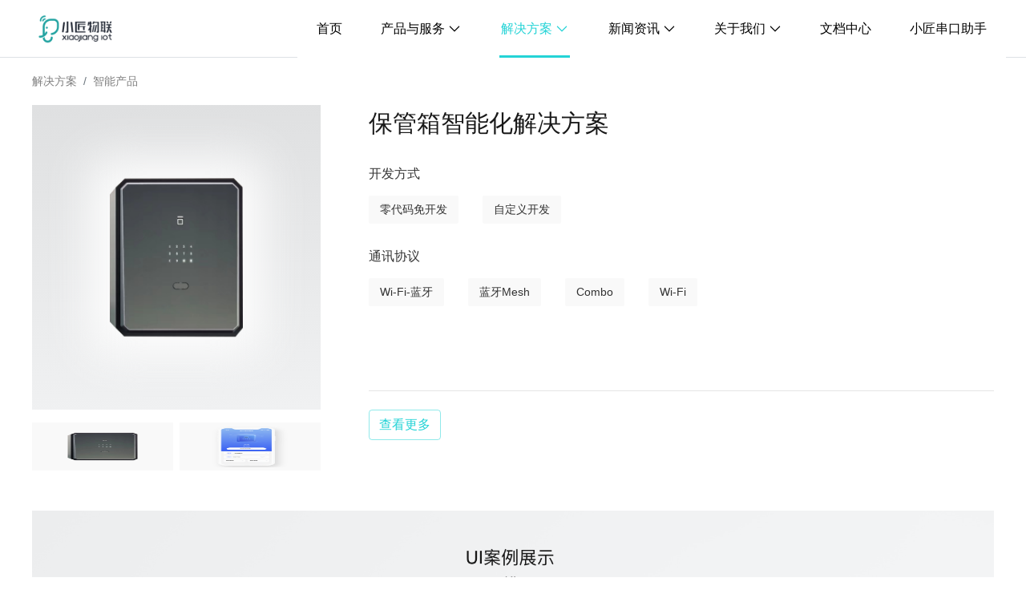

--- FILE ---
content_type: text/html; charset=UTF-8
request_url: https://xiaojiang.cc/product/detail/54?title=%E4%BF%9D%E7%AE%A1%E7%AE%B1%E6%99%BA%E8%83%BD%E5%8C%96%E8%A7%A3%E5%86%B3%E6%96%B9%E6%A1%88
body_size: 42235
content:
<!DOCTYPE html>
<html lang="zh-CN">
<head>
    <meta charset="utf-8">
    <meta http-equiv="content-type" content="text/html; charset=utf-8">
    <meta name="renderer" content="webkit">
    <meta name="force-rendering" content="webkit">
    <meta http-equiv="X-UA-Compatible" content="IE=edge,chrome=1">
    <meta name="viewport"
          content="width=device-width,initial-scale=1, minimum-scale=1,maximum-scale=1, shrink-to-fit=no, user-scalable=no">
    <meta name="csrf-token" content="NRmraMpn3X9qw3Xby9waeQM3ft6OTjOJZ1gsz852">
    <link rel="shortcut icon" type="image/ico" href="https://xiaojiang.cc/favicon.ico"/>
            <title>小匠物联—接入米家、华为鸿蒙、天猫精灵物联网家电解决方案</title>
        <meta name="keywords" content="小匠,物联网,IoT,iot,小匠物联,智能家电,智能家电服务,智能家电服务商,服务商,iot服务商,智能健康,智能取暖器,智能取暖器方案,智能净水器方案,一体化解决方案">
        <meta name="description" content="小匠物联致力于为家电企业提供物联网整体方案，为客户免费提供各类家电智能化设计方案，涉及云平台、APP、服务器的开发和芯片设计、设备管理等。免费提供各类智能电器的组合方案，包括云平台的构建、维护和升级。此外，我们还为客户提供智能化控制模块，如WiFi模块、蓝牙模块，整套数据检测、处理及通信模。">
        <meta name="robots" content="index,follow"/>
    <meta name="renderer" content="webkit">
    <meta http-equiv="Cache-Control" content="no-transform"/>
    <meta http-equiv="Cache-Control" content="no-siteapp"/>
    <meta name="applicable-device" content="pc,mobile">
    <meta name="MobileOptimized" content="320"/>
    <meta name="HandheldFriendly" content="true"/>
    <link type="text/css" href="https://xiaojiang.cc/web/css/bootstrap.min.css" rel="stylesheet">
    <link type="text/css" href="https://xiaojiang.cc/web/css/owl.carousel.min.css" rel="stylesheet">
    <link type="text/css" href="https://xiaojiang.cc/web/css/aos.css" rel="stylesheet">
    <link type="text/css" href="https://xiaojiang.cc/web/css/theme.css?var=1769102248" rel="stylesheet">
    <script type="text/javascript" src="https://xiaojiang.cc/web/js/jquery.min.js"></script>
    <script type="text/javascript" src="https://xiaojiang.cc/web/js/flexible.js?var=1769102248"></script>
    <script type="text/javascript" src="https://xiaojiang.cc/web/js/iconfont.js"></script>
    <script>var _hmt = _hmt || [];
        (function () {
            var hm = document.createElement("script");
            hm.src = "https://hm.baidu.com/hm.js?9644f79d92d1788f33ef58778bdb72ae";
            var s = document.getElementsByTagName("script")[0];
            s.parentNode.insertBefore(hm, s);
        })();</script>
    <!--[if lt IE 9]>
    <script src="https://oss.maxcdn.com/html5shiv/3.7.3/html5shiv.min.js"></script>
    <script src="https://oss.maxcdn.com/respond/1.4.2/respond.min.js"></script>
    <![endif]-->
    </head>

<body id="app" data-aos-easing="ease" data-aos-duration="700" data-aos-delay="0">
<!-- 顶部 -->
    <!-- 网页头部 -->
<header class="__LayoutHeader">
    <div class="fixed-height"></div>
    <div class="modal fade show" style="background:rgba(0,0,0,.3);z-index:10"></div>

    <!-- 大屏导航 -->
    <nav id="header-lg-navbar" class="navbar navbar-expand-md fixed-top fixed-height border-bottom d-none d-md-flex">
        <div class="container h-100" style="background: inherit">
            <a class="navbar-brand" href="/">
                <img class="logo" referrerpolicy="no-referrer" src="https://s.y.xiaojiang.cc/xjweb/images/20241015352b78e7dd3b56c8c37b.png"/>
            </a>
            <ul class="navbar-nav nav-menu row" style="background: inherit">
                                    <li class="nav-item nav-first ">
                    <a class="nav-link" href="/" target="_self">首页</a>
            </li>
    



                                    <li class="nav-item nav-first ">
                    <a class="nav-link" href="#" data-toggle="hove">
                产品与服务 <svg class="icon" aria-hidden="true"><use xlink:href="#icon_arrow_bottom"></use></svg>
            </a>
            <div class="nav-menu fixed-top d-none">
                <div class="container">
                                            <ul class="list-unstyled position-relative w-100">
                            <li class="nav-item nav-second ">
                    <a class="nav-title font-text-20 font-color-h2" href="#" data-hove="false">
                <strong>产品与服务</strong>
            </a>
            </li>
    



                                                            <li class="nav-item nav-second ">
                    <a class="nav-link font-text-16" href="#">
                产品
            </a>
            <div class="nav-menu position-absolute d-none">
                <ul class="list-unstyled d-flex flex-wrap" style="padding:3rem 2rem;flex: 1">
                                            <li class="nav-item  col-3   py-3">
        <a class="nav-link" href="/module/type/ble" target="_self" role="button">
            <img src="https://s.y.xiaojiang.cc/xjweb/routes/202303093d9dc4ab504566338367.png" style="height: 3.75rem"/>            <h4 class="font-text-16 font-color-h2 mt20">蓝牙模组</h4>
            <p class="font-text-14-2 mt10">功耗低、成本低、覆盖范围广</p>        </a>
    </li>

    
    
    
    
    
    
    

    
    
    
    
    
    
    
    
    

    



                                            <li class="nav-item  col-3   py-3">
        <a class="nav-link" href="/module/type/wifi" target="_self" role="button">
            <img src="https://s.y.xiaojiang.cc/xjweb/routes/2023030984106a27a8ff715e96f9.png" style="height: 3.75rem"/>            <h4 class="font-text-16 font-color-h2 mt20">Wi-Fi模组</h4>
            <p class="font-text-14-2 mt10">无需网关、传输速率高、快速连接</p>        </a>
    </li>

    
    
    
    
    
    
    

    
    
    
    
    
    
    
    
    

    



                                            <li class="nav-item  col-3   py-3">
        <a class="nav-link" href="/module/type/wifi-ble" target="_self" role="button">
            <img src="https://s.y.xiaojiang.cc/xjweb/routes/202303098e305214714e8901bf28.png" style="height: 3.75rem"/>            <h4 class="font-text-16 font-color-h2 mt20">Wi-Fi&amp;BLE模组</h4>
            <p class="font-text-14-2 mt10">简化配网流程，传输稳定可靠、用户体验佳</p>        </a>
    </li>

    
    
    
    
    
    
    

    
    
    
    
    
    
    
    
    

    



                                    </ul>
            </div>
            </li>
    



                                                            <li class="nav-item nav-second ">
                    <a class="nav-link font-text-16" href="#">
                服务
            </a>
            <div class="nav-menu position-absolute d-none">
                <ul class="list-unstyled d-flex flex-wrap" style="padding:3rem 2rem;flex: 1">
                                            <li class="nav-item  col-3   py-3">
        <a class="nav-link" href="/project/detail/1" target="_self" role="button">
            <img src="https://s.y.xiaojiang.cc/xjweb/routes/2023030978d3d961104bc091739e.png" style="height: 3.75rem"/>            <h4 class="font-text-16 font-color-h2 mt20">IoT-PCBA方案</h4>
            <p class="font-text-14-2 mt10">研发、生产、组装整条链路</p>        </a>
    </li>

    
    
    
    
    
    
    

    
    
    
    
    
    
    
    
    

    



                                            <li class="nav-item  col-3   py-3">
        <a class="nav-link" href="/project/detail/2" target="_self" role="button">
            <img src="https://s.y.xiaojiang.cc/xjweb/routes/202303098ffddf118d43141a5dfd.png" style="height: 3.75rem"/>            <h4 class="font-text-16 font-color-h2 mt20">零代码开发平台</h4>
            <p class="font-text-14-2 mt10">固件零和插件组成</p>        </a>
    </li>

    
    
    
    
    
    
    

    
    
    
    
    
    
    
    
    

    



                                            <li class="nav-item  col-3   py-3">
        <a class="nav-link" href="/project/detail/3" target="_self" role="button">
            <img src="https://s.y.xiaojiang.cc/xjweb/routes/202303098b4d2ebb7728d8ce6038.png" style="height: 3.75rem"/>            <h4 class="font-text-16 font-color-h2 mt20">小匠云</h4>
            <p class="font-text-14-2 mt10">全球化PaaS+SaaS专有云服务</p>        </a>
    </li>

    
    
    
    
    
    
    

    
    
    
    
    
    
    
    
    

    



                                            <li class="nav-item  col-3   py-3">
        <a class="nav-link" href="/project/detail/6" target="_self" role="button">
            <img src="https://s.y.xiaojiang.cc/xjweb/icons/2023071447ac7acca64a2b365df7.png" style="height: 3.75rem"/>            <h4 class="font-text-16 font-color-h2 mt20">matter</h4>
            <p class="font-text-14-2 mt10">小匠物联—Matter解决方案</p>        </a>
    </li>

    
    
    
    
    
    
    

    
    
    
    
    
    
    
    
    

    



                                    </ul>
            </div>
            </li>
    



                                                    </ul>
                                    </div>
            </div>
            </li>
    



                                    <li class="nav-item nav-first  active in ">
                    <a class="nav-link" href="#" data-toggle="hove">
                解决方案 <svg class="icon" aria-hidden="true"><use xlink:href="#icon_arrow_bottom"></use></svg>
            </a>
            <div class="nav-menu fixed-top d-none">
                <div class="container">
                                            <ul class="list-unstyled w-100 d-flex flex-wrap">
                                                            <li class="nav-item  col-3   active  py-3">
        <a class="nav-link" href="/products" target="_self" role="button">
            <img src="https://s.y.xiaojiang.cc/xjweb/icons/202303145e17b896efef7eb7d2a4.png" style="height: 3.75rem"/>            <h4 class="font-text-16 font-color-h2 mt20">智能产品</h4>
            <p class="font-text-14-2 mt10">涵盖六大品类设备</p>        </a>
    </li>

    
    
    
    
    
    
    

    
    
    
    
    
    
    
    
    

    



                                                            <li class="nav-item  col-3   py-3">
        <a class="nav-link" href="/platforms" target="_self" role="button">
            <img src="https://s.y.xiaojiang.cc/xjweb/routes/20230309bcb34116aee710f2fe48.png" style="height: 3.75rem"/>            <h4 class="font-text-16 font-color-h2 mt20">接入平台</h4>
            <p class="font-text-14-2 mt10">接入天猫、米家、华为多家平台</p>        </a>
    </li>

    
    
    
    
    
    
    

    
    
    
    
    
    
    
    
    

    



                                                            <li class="nav-item  col-3   py-3">
        <a class="nav-link" href="/article/type/4" target="_self" role="button">
            <img src="https://s.y.xiaojiang.cc/xjweb/routes/20230309e5d8e1f75143c0b29c7f.png" style="height: 3.75rem"/>            <h4 class="font-text-16 font-color-h2 mt20">常见问题</h4>
            <p class="font-text-14-2 mt10">IoT产品相关的问题</p>        </a>
    </li>

    
    
    
    
    
    
    

    
    
    
    
    
    
    
    
    

    



                                                    </ul>
                                    </div>
            </div>
            </li>
    



                                    <li class="nav-item nav-first ">
                    <a class="nav-link" href="#" data-toggle="hove">
                新闻资讯 <svg class="icon" aria-hidden="true"><use xlink:href="#icon_arrow_bottom"></use></svg>
            </a>
            <div class="nav-menu fixed-top d-none">
                <div class="container">
                                            <ul class="list-unstyled w-100 d-flex flex-wrap">
                                                            <li class="nav-item  col-3   py-3">
        <a class="nav-link" href="/article/type/1" target="_self" role="button">
            <img src="https://s.y.xiaojiang.cc/xjweb/routes/2023030983d89ba71091e2cb4e2c.png" style="height: 3.75rem"/>            <h4 class="font-text-16 font-color-h2 mt20">公司动态</h4>
            <p class="font-text-14-2 mt10">小匠最新动态</p>        </a>
    </li>

    
    
    
    
    
    
    

    
    
    
    
    
    
    
    
    

    



                                                            <li class="nav-item  col-3   py-3">
        <a class="nav-link" href="/article/type/2" target="_self" role="button">
            <img src="https://s.y.xiaojiang.cc/xjweb/routes/2023030986c11f02c465cf3213a9.png" style="height: 3.75rem"/>            <h4 class="font-text-16 font-color-h2 mt20">行业新闻</h4>
            <p class="font-text-14-2 mt10">每日实时行业一手资讯</p>        </a>
    </li>

    
    
    
    
    
    
    

    
    
    
    
    
    
    
    
    

    



                                                            <li class="nav-item  col-3   py-3">
        <a class="nav-link" href="/article/type/3" target="_self" role="button">
            <img src="https://s.y.xiaojiang.cc/xjweb/routes/2023030918d0fc8d37f2cfa25c29.png" style="height: 3.75rem"/>            <h4 class="font-text-16 font-color-h2 mt20">物联网知识</h4>
            <p class="font-text-14-2 mt10">丰富的物联网知识抢先知道</p>        </a>
    </li>

    
    
    
    
    
    
    

    
    
    
    
    
    
    
    
    

    



                                                    </ul>
                                    </div>
            </div>
            </li>
    



                                    <li class="nav-item nav-first ">
                    <a class="nav-link" href="#" data-toggle="hove">
                关于我们 <svg class="icon" aria-hidden="true"><use xlink:href="#icon_arrow_bottom"></use></svg>
            </a>
            <div class="nav-menu fixed-top d-none">
                <div class="container">
                                            <ul class="list-unstyled w-100 d-flex flex-wrap">
                                                            <li class="nav-item  col-3   py-3">
        <a class="nav-link" href="/company" target="_self" role="button">
            <img src="https://s.y.xiaojiang.cc/xjweb/routes/20230309394596404c8dcc6ecf41.png" style="height: 3.75rem"/>            <h4 class="font-text-16 font-color-h2 mt20">公司简介</h4>
            <p class="font-text-14-2 mt10">小匠发展历程</p>        </a>
    </li>

    
    
    
    
    
    
    

    
    
    
    
    
    
    
    
    

    



                                                            <li class="nav-item  col-3   py-3">
        <a class="nav-link" href="/partners" target="_self" role="button">
            <img src="https://s.y.xiaojiang.cc/xjweb/routes/202303094beff24fcffc8f10c3d5.png" style="height: 3.75rem"/>            <h4 class="font-text-16 font-color-h2 mt20">合作伙伴</h4>
            <p class="font-text-14-2 mt10">1000+合作伙伴</p>        </a>
    </li>

    
    
    
    
    
    
    

    
    
    
    
    
    
    
    
    

    



                                                            <li class="nav-item  col-3   py-3">
        <a class="nav-link" href="/certificate/honors" target="_self" role="button">
            <img src="https://s.y.xiaojiang.cc/xjweb/routes/202303095fbeb4c48cb93c50344e.png" style="height: 3.75rem"/>            <h4 class="font-text-16 font-color-h2 mt20">荣誉资质</h4>
            <p class="font-text-14-2 mt10">30+荣誉证书</p>        </a>
    </li>

    
    
    
    
    
    
    

    
    
    
    
    
    
    
    
    

    



                                                            <li class="nav-item  col-3   py-3">
        <a class="nav-link" href="/certificate/patents" target="_self" role="button">
            <img src="https://s.y.xiaojiang.cc/xjweb/routes/20230309d266ad28ea160f496af7.png" style="height: 3.75rem"/>            <h4 class="font-text-16 font-color-h2 mt20">软著专利</h4>
            <p class="font-text-14-2 mt10">40+软著专利</p>        </a>
    </li>

    
    
    
    
    
    
    

    
    
    
    
    
    
    
    
    

    



                                                            <li class="nav-item  col-3   py-3">
        <a class="nav-link" href="/contact" target="_self" role="button">
            <img src="https://s.y.xiaojiang.cc/xjweb/routes/202303096a93b291a28b06265212.png" style="height: 3.75rem"/>            <h4 class="font-text-16 font-color-h2 mt20">联系我们</h4>
            <p class="font-text-14-2 mt10">地址、电话、微信</p>        </a>
    </li>

    
    
    
    
    
    
    

    
    
    
    
    
    
    
    
    

    



                                                    </ul>
                                    </div>
            </div>
            </li>
    



                                    <li class="nav-item nav-first ">
                    <a class="nav-link" href="/doc" target="_self">文档中心</a>
            </li>
    



                                    <li class="nav-item nav-first ">
                    <a class="nav-link" href="/doc/122" target="_self">小匠串口助手</a>
            </li>
    



                            </ul>
        </div>
    </nav>


    <!-- 小中屏导航-->
    <nav id="header-xs-navbar" class="navbar navbar-expand-xs fixed-top fixed-height d-md-none">
        <div class="container h-100 px-3" style="background: inherit">
            <a class="navbar-brand" href="/">
                <img class="logo" referrerpolicy="no-referrer" src="https://s.y.xiaojiang.cc/xjweb/images/20241015352b78e7dd3b56c8c37b.png"/>
            </a>
            <button class="navbar-toggler collapsed" type="button" data-toggle="collapse" data-target="#navbarCollapse" aria-expanded="false" aria-label="Toggle navigation">
                <svg xmlns="http://www.w3.org/2000/svg" width="30" height="30" viewBox="0 0 30 30" role="img" focusable="false">
                    <path stroke="currentColor" stroke-linecap="round" stroke-miterlimit="10" stroke-width="2" d="M4 7h22M4 15h22M4 23h22"></path>
                </svg>
            </button>
        </div>
        <div class="container border-bottom px-3" style="background: inherit">
            <div class="navbar-collapse collapse" id="navbarCollapse">
                <ul class="navbar-nav">
                                            <li class="nav-item  " style="padding-left: 1rem">
                    <a class="nav-link" href="/" target="_self" role="button">首页</a>
            </li>
    



                                            <li class="nav-item  dropdown  " style="padding-left: 1rem">
                    <a class="nav-link dropdown-toggle" href="#" data-toggle="dropdown">
               产品与服务
            </a>
            <ul class="dropdown-menu">
                                    <li class="nav-item  dropdown  " style="padding-left: 1rem">
                    <a class="nav-link dropdown-toggle" href="#" data-toggle="dropdown">
               产品
            </a>
            <ul class="dropdown-menu">
                                    <li class="nav-item  " style="padding-left: 1rem">
                    <a class="nav-link" href="/module/type/ble" target="_self" role="button">蓝牙模组</a>
            </li>
    



                                    <li class="nav-item  " style="padding-left: 1rem">
                    <a class="nav-link" href="/module/type/wifi" target="_self" role="button">Wi-Fi模组</a>
            </li>
    



                                    <li class="nav-item  " style="padding-left: 1rem">
                    <a class="nav-link" href="/module/type/wifi-ble" target="_self" role="button">Wi-Fi&amp;BLE模组</a>
            </li>
    



                            </ul>
            </li>
    



                                    <li class="nav-item  dropdown  " style="padding-left: 1rem">
                    <a class="nav-link dropdown-toggle" href="#" data-toggle="dropdown">
               服务
            </a>
            <ul class="dropdown-menu">
                                    <li class="nav-item  " style="padding-left: 1rem">
                    <a class="nav-link" href="/project/detail/1" target="_self" role="button">IoT-PCBA方案</a>
            </li>
    



                                    <li class="nav-item  " style="padding-left: 1rem">
                    <a class="nav-link" href="/project/detail/2" target="_self" role="button">零代码开发平台</a>
            </li>
    



                                    <li class="nav-item  " style="padding-left: 1rem">
                    <a class="nav-link" href="/project/detail/3" target="_self" role="button">小匠云</a>
            </li>
    



                                    <li class="nav-item  " style="padding-left: 1rem">
                    <a class="nav-link" href="/project/detail/6" target="_self" role="button">matter</a>
            </li>
    



                            </ul>
            </li>
    



                            </ul>
            </li>
    



                                            <li class="nav-item  dropdown   active " style="padding-left: 1rem">
                    <a class="nav-link dropdown-toggle" href="#" data-toggle="dropdown">
               解决方案
            </a>
            <ul class="dropdown-menu">
                                    <li class="nav-item   active " style="padding-left: 1rem">
                    <a class="nav-link" href="/products" target="_self" role="button">智能产品</a>
            </li>
    



                                    <li class="nav-item  " style="padding-left: 1rem">
                    <a class="nav-link" href="/platforms" target="_self" role="button">接入平台</a>
            </li>
    



                                    <li class="nav-item  " style="padding-left: 1rem">
                    <a class="nav-link" href="/article/type/4" target="_self" role="button">常见问题</a>
            </li>
    



                            </ul>
            </li>
    



                                            <li class="nav-item  dropdown  " style="padding-left: 1rem">
                    <a class="nav-link dropdown-toggle" href="#" data-toggle="dropdown">
               新闻资讯
            </a>
            <ul class="dropdown-menu">
                                    <li class="nav-item  " style="padding-left: 1rem">
                    <a class="nav-link" href="/article/type/1" target="_self" role="button">公司动态</a>
            </li>
    



                                    <li class="nav-item  " style="padding-left: 1rem">
                    <a class="nav-link" href="/article/type/2" target="_self" role="button">行业新闻</a>
            </li>
    



                                    <li class="nav-item  " style="padding-left: 1rem">
                    <a class="nav-link" href="/article/type/3" target="_self" role="button">物联网知识</a>
            </li>
    



                            </ul>
            </li>
    



                                            <li class="nav-item  dropdown  " style="padding-left: 1rem">
                    <a class="nav-link dropdown-toggle" href="#" data-toggle="dropdown">
               关于我们
            </a>
            <ul class="dropdown-menu">
                                    <li class="nav-item  " style="padding-left: 1rem">
                    <a class="nav-link" href="/company" target="_self" role="button">公司简介</a>
            </li>
    



                                    <li class="nav-item  " style="padding-left: 1rem">
                    <a class="nav-link" href="/partners" target="_self" role="button">合作伙伴</a>
            </li>
    



                                    <li class="nav-item  " style="padding-left: 1rem">
                    <a class="nav-link" href="/certificate/honors" target="_self" role="button">荣誉资质</a>
            </li>
    



                                    <li class="nav-item  " style="padding-left: 1rem">
                    <a class="nav-link" href="/certificate/patents" target="_self" role="button">软著专利</a>
            </li>
    



                                    <li class="nav-item  " style="padding-left: 1rem">
                    <a class="nav-link" href="/contact" target="_self" role="button">联系我们</a>
            </li>
    



                            </ul>
            </li>
    



                                            <li class="nav-item  " style="padding-left: 1rem">
                    <a class="nav-link" href="/doc" target="_self" role="button">文档中心</a>
            </li>
    



                                            <li class="nav-item  " style="padding-left: 1rem">
                    <a class="nav-link" href="/doc/122" target="_self" role="button">小匠串口助手</a>
            </li>
    



                                    </ul>
            </div>
        </div>
    </nav>
</header>

<!-- Banner -->
    <!--Banner-->

<!-- 内容 -->
<div class="page-productInfo" style="position: relative; width: 100%">
                <div class="container">
            <nav aria-label="breadcrumb">
                <ol class="breadcrumb">
                                            <li class="breadcrumb-item ">
                            <a href="1">解决方案</a>
                        </li>
                                            <li class="breadcrumb-item ">
                            <a href="1">智能产品</a>
                        </li>
                                    </ol>
            </nav>
        </div>
    
    <div class="__PageInfo">
                                    
                                    <div class="container" style="margin-bottom: 50px">
                        <div class="media" style="width: 100%;">
                            <div class="media-image">
                                <div class="xj-zoomImage is-background rounded-0" style="padding-bottom: 105.556%;">
                                    <p class="xj-zoomImage-item"><img src="https://s.y.xiaojiang.cc/xjweb/products/20230323186ba3e31f27430f4a9e.png"></p>
                                </div>
                            </div>
                            <div class="media-body text-left">
                                                                    <ul class="list-unstyled">
                                        <li class="font-text-30">保管箱智能化解决方案</li>
                                        <li class="font-text-16 font-color-h4 mt16"> </li>                                                                                                                                    <li class="font-text-16 font-color-h4 mt30">开发方式</li>
                                                <li class="row mt16">
                                                                                                            <p class="col-">
                                                            <span class="d-inline-block font-text-14 font-color-h4 span-box">零代码免开发</span>
                                                        </p>
                                                                                                            <p class="col-">
                                                            <span class="d-inline-block font-text-14 font-color-h4 span-box">自定义开发</span>
                                                        </p>
                                                                                                    </li>
                                                                                            <li class="font-text-16 font-color-h4 mt30">通讯协议</li>
                                                <li class="row mt16">
                                                                                                            <p class="col-">
                                                            <span class="d-inline-block font-text-14 font-color-h4 span-box">Wi-Fi-蓝牙</span>
                                                        </p>
                                                                                                            <p class="col-">
                                                            <span class="d-inline-block font-text-14 font-color-h4 span-box">蓝牙Mesh</span>
                                                        </p>
                                                                                                            <p class="col-">
                                                            <span class="d-inline-block font-text-14 font-color-h4 span-box">Combo</span>
                                                        </p>
                                                                                                            <p class="col-">
                                                            <span class="d-inline-block font-text-14 font-color-h4 span-box">Wi-Fi</span>
                                                        </p>
                                                                                                    </li>
                                                                                                                        </ul>
                                                            </div>
                        </div>

                        <div class="media" style="width: 100%;">
                            <div class="media-image mt16">
                                <div class="__OwlCarousel id_69725ba838405">
    <div class="owl-carousel owl-theme owl-responsive-1000 owl-loaded" style="position: relative">
        <div class="owl-stage-outer d-flex">
            <div class="owl-stage d-flex justify-content-between">
                                                            <div class="owl-item" data-index="0" data-item="https://s.y.xiaojiang.cc/xjweb/products/20230323186ba3e31f27430f4a9e.png">
                            <div class="box d-flex justify-content-center align-items-center">
                                <img src="https://s.y.xiaojiang.cc/xjweb/products/20230323186ba3e31f27430f4a9e.png"/>
                            </div>
                        </div>
                                            <div class="owl-item" data-index="1" data-item="https://s.y.xiaojiang.cc/xjweb/products/20230323429cd9d01c7eda43d682.png">
                            <div class="box d-flex justify-content-center align-items-center">
                                <img src="https://s.y.xiaojiang.cc/xjweb/products/20230323429cd9d01c7eda43d682.png"/>
                            </div>
                        </div>
                                                </div>
        </div>
    </div>
</div>

<script type="text/javascript" >
    $(document).ready(function() {
        $('.id_69725ba838405 .owl-carousel').owlCarousel({
            loop: false, // 是否循环
            margin: 0,
            autoplay: ,
            responsiveClass: true,
            autoplayHoverPause: true, // 鼠标悬停
            dots: false,
            nav: true,
            responsive: {
                768: {
                    items: 3
                },
                1200: {
                    items: 5
                }
            }
        })
    })
</script>
                            </div>
                            <div class="media-body text-left" style="position: relative">
                                <hr class="d-none d-md-block" style="position:absolute;left: 0;width: 100%;top: -2.5rem"/>
                                                                    <a role="button" class="btn btn-success" href="/products">查看更多</a>

                                
                            </div>
                        </div>
                    </div>
                
                
                <div class="aos-init" data-aos="fade-up" style="margin-bottom: 50px">
                    <div class="__DetailDescription text-left" style="min-height: 100px">
        
                    <div class="container aos-init" data-aos="fade-up" style="margin-bottom: 40px">
                <p><img src="https://s.y.xiaojiang.cc/xjweb/products/202303241f6ddc3e0660accd9112.png" alt=""/></p>
            </div>
            </div>

                </div>
                    

                    
            
            
                            <section class="__LayoutSectionBox aos-init" data-aos="fade-up">
                    <div class="container header text-center">
                        <h2 class="title">其他方案</h2>
                        <h4 class="subtitle">OTHER PROGRAMMES</h4>
                    </div>
                    <div class="container body">
                        <ul class="row list-unstyled">
                                                            <li class="col-md-3 col-6">
                                    <div class="__CardImage text-center key_hotsProduct is-hover-shadow is-border is-border-radius">
            <div class="box-default">
            <a href="/product/detail/56?title=智能插座解决方案" class="d-block " target="_blank">
                                    <div class="xj-zoomImage is-background" style="padding-bottom:71.22%;">
                        <p class="xj-zoomImage-item"><img src="https://s.y.xiaojiang.cc/xjweb/products/2023032264035ca7e24c1a784181.png"></p>
                    </div>
                            </a>
                            <div class="text-box text-left">
                    <p class="font-text-20 font-color-h1 ellipsis">智能插座解决方案</p>
                    <p class="mt16"><a class="xj-tag" href="/product/detail/56?title=智能插座解决方案" target="_blank">查看详情</a></p>
                </div>
                    </div>
    </div>
                                </li>
                                                            <li class="col-md-3 col-6">
                                    <div class="__CardImage text-center key_hotsProduct is-hover-shadow is-border is-border-radius">
            <div class="box-default">
            <a href="/product/detail/55?title=管网保护区智能化解决方案" class="d-block " target="_blank">
                                    <div class="xj-zoomImage is-background" style="padding-bottom:71.22%;">
                        <p class="xj-zoomImage-item"><img src="https://s.y.xiaojiang.cc/xjweb/products/202303235dab9fa41407cc22d960.png"></p>
                    </div>
                            </a>
                            <div class="text-box text-left">
                    <p class="font-text-20 font-color-h1 ellipsis">管网保护区智能化解决方案</p>
                    <p class="mt16"><a class="xj-tag" href="/product/detail/55?title=管网保护区智能化解决方案" target="_blank">查看详情</a></p>
                </div>
                    </div>
    </div>
                                </li>
                                                            <li class="col-md-3 col-6">
                                    <div class="__CardImage text-center key_hotsProduct is-hover-shadow is-border is-border-radius">
            <div class="box-default">
            <a href="/product/detail/54?title=保管箱智能化解决方案" class="d-block " target="_blank">
                                    <div class="xj-zoomImage is-background" style="padding-bottom:71.22%;">
                        <p class="xj-zoomImage-item"><img src="https://s.y.xiaojiang.cc/xjweb/products/20230323186ba3e31f27430f4a9e.png"></p>
                    </div>
                            </a>
                            <div class="text-box text-left">
                    <p class="font-text-20 font-color-h1 ellipsis">保管箱智能化解决方案</p>
                    <p class="mt16"><a class="xj-tag" href="/product/detail/54?title=保管箱智能化解决方案" target="_blank">查看详情</a></p>
                </div>
                    </div>
    </div>
                                </li>
                                                            <li class="col-md-3 col-6">
                                    <div class="__CardImage text-center key_hotsProduct is-hover-shadow is-border is-border-radius">
            <div class="box-default">
            <a href="/product/detail/53?title=报警器智能化解决方案" class="d-block " target="_blank">
                                    <div class="xj-zoomImage is-background" style="padding-bottom:71.22%;">
                        <p class="xj-zoomImage-item"><img src="https://s.y.xiaojiang.cc/xjweb/products/20230322174086650c2d58557c98.png"></p>
                    </div>
                            </a>
                            <div class="text-box text-left">
                    <p class="font-text-20 font-color-h1 ellipsis">报警器智能化解决方案</p>
                    <p class="mt16"><a class="xj-tag" href="/product/detail/53?title=报警器智能化解决方案" target="_blank">查看详情</a></p>
                </div>
                    </div>
    </div>
                                </li>
                                                    </ul>
                    </div>
                </section>
            
        
        <script type="text/javascript" >
            $('.owl-item').click(function () {
                const src = $(this).data('item');
                $(this).siblings().removeClass('is_active');
                $(this).addClass('is_active');
                if (src) {
                    $('.xj-zoomImage-item img').attr('src', src);
                }
            });
        </script>
    </div>
</div>

<!-- 底部 -->
    <!--页面底部-->
<footer class="__LayoutFooter">
    <div class="container">
        <div class="row">
            <div class="left col-md-3 d-none d-xl-block">
                <img class="logo" referrerpolicy="no-referrer" src="https://s.y.xiaojiang.cc/xjweb/images/20230221683ab4254d9e2a15a0.png"/>
                <div class="d-flex flex-wrap">
                                            <a class="title" target="_self" href="/">首页</a>
                                            <a class="title" target="_self" href="/articles">新闻资讯</a>
                                            <a class="title" target="_self" href="/company">公司简介</a>
                                            <a class="title" target="_self" href="/partners">合作伙伴</a>
                                    </div>
            </div>
            <div class="middle col-md d-flex flex-column" style="flex:1">
                <span class="title">公司信息</span>
                <span class="subtitle">宁波小匠物联网科技有限公司&nbsp;版权所有</span>
                                    <span class="text"> 综合办公室：0574-8306-7056</span>
                                    <span class="text"> 业务合作：模组业务：18069117868,整板业务：13386668348</span>
                                    <span class="text"> 电子邮箱：hezuo@xiaojiang.cc</span>
                                <span class="subtitle">公司地址</span>
                                    <span class="text"> 宁波：浙江省宁波市鄞州区江东北路435号和丰创意广场创庭楼1401室</span>
                                    <span class="text"> 深圳：深圳市宝安区西乡街道共乐社区共和工业路48号白鹿广场B栋2010</span>
                            </div>
            <div class="right col-md-2 d-flex justify-content-md-end align-items-center">
                <div class="d-xl-inline-block text-center">
                    <img class="img" referrerpolicy="no-referrer" src="https://s.y.xiaojiang.cc/xjweb/images/202302068c3eccb48542aef240.jpg"/>
                    <p class="text"><span>【公众号：小匠物联】</span></p>
                </div>
            </div>
        </div>
    </div>
    <div class="icp text-center">
        <span>Copyright © 2016-2026 宁波小匠物联网科技有限公司 版权所有 </span>
        <a target="_blank" href="http://www.beian.gov.cn/portal/registerSystemInfo?recordcode=33021202000323">
            <span>浙公网安备33021202000323号</span>
        </a>
        <a target="_blank" href="https://beian.miit.gov.cn">
            <span>浙ICP备15040839号</span>
        </a>
    </div>
</footer>

<div class="js-gototop"><a href="#"><img src="https://xiaojiang.cc/web/images/top_icon.png"></a></div>
<script type="text/javascript" src="https://xiaojiang.cc/web/js/main.js?var=1769102248"></script>
<script type="text/javascript" src="https://xiaojiang.cc/web/js/bootstrap.min.js"></script>
<script type="text/javascript" src="https://xiaojiang.cc/web/js/aos.js"></script>
<script type="text/javascript" src="https://xiaojiang.cc/web/js/owl.carousel.min.js"></script>
<script type="text/javascript">
    AOS.init({
        offset: 60,
        duration: 700,
        disable: function () {
            return window.innerWidth < 1200;
        }
    });
</script>


</body>
</html>


--- FILE ---
content_type: text/css
request_url: https://xiaojiang.cc/web/css/theme.css?var=1769102248
body_size: 25577
content:
@charset "UTF-8";
html {font-size: 16px; -webkit-text-size-adjust: 100%;-ms-text-size-adjust: 100%;-webkit-tap-highlight-color: transparent;-webkit-font-smoothing: antialiased;}
html, body {margin: 0; padding: 0; width: 100%; height: 100%;color:#000000;}
body {line-height: 1.36;height: 100%; font-family: "Helvetica Neue",Helvetica,"PingFang SC","Hiragino Sans GB","Microsoft YaHei","微软雅黑",Arial,sans-serif;}
*, *:before, *:after {box-sizing: border-box;margin: 0;padding: 0}
input,button,select,textarea{outline:none;}
img {border: 0;max-width: 100%; max-height: 100%;vertical-align: middle;-ms-interpolation-mode: bicubic;}
ul,p,h1,h2,h3,h4,h5,h6,.h1,.h2,.h3,.h4,.h5,.h6 {margin: 0;}
a, a:hover, a:focus, a:active { color: inherit; text-decoration: none!important;}
.mt8 { margin-top: 0.5rem; }
.ml10 { margin-left: 0.625rem; }
.mt10 { margin-top: 0.625rem; }
.mt16 { margin-top: 1rem; }
.mt20 { margin-top: 1.25rem; }
.mt30 { margin-top: 1.875rem; }
.mr30 { margin-right: 1.875rem; }
.ml30 { margin-left: 1.875rem; }
.mb30 { margin-bottom: 1.875rem; }
.mb50 { margin-bottom: 3.125rem; }
/*font-text*/
.opc1{opacity: .1}
.opc2{opacity: .2}
.opc3{opacity: .3}
.opc4{opacity: .4}
.opc5{opacity: .5}
.opc6{opacity: .6}
.opc7{opacity: .7}
.opc8{opacity: .8}
.opcp{opacity: .9}
h1,h2,h3 { font-weight:700; }
.font-text-10, .font-text-10-2 { font-size: 0.625rem; line-height: 1.2; }
.font-text-10-2 { height: 1.5rem;}
.font-text-12, .font-text-12-2 { font-size: 0.75rem; line-height: 1.4; color: rgba(0,0,0,.5)}
.font-text-12-2 { height: 2.1rem;}
.font-text-14, .font-text-14-2 { font-size: 0.875rem; line-height: 1.36; color: rgba(0,0,0,.6) }
.font-text-14-2 { height: 2.39rem;}
.font-text-16, .font-text-16-2 { font-size: 1rem; line-height: 1.4; color: rgba(0,0,0,.6) }
.font-text-16-2 { height: 2.8rem;}
.font-text-18, .font-text-18-2 { font-size: 1.125rem; line-height: 1.5; color: rgba(0,0,0,.8); font-family:"PingFang SC",SourceHanSansCN-Medium, SourceHanSansCN;}
.font-text-18-2 { height: 3.375rem;}
.font-text-20, .font-text-20-2 { font-size: 1.25rem; line-height: 1.5; font-family: "PingFang SC",SourceHanSansCN-Medium, SourceHanSansCN;}
.font-text-20-2 { height: 3.75rem;}
.font-text-24,.font-text-24-2 { font-size: 1.5rem; line-height: 1.5; color: rgba(0,0,0,.8);font-family: "PingFang SC",SourceHanSansCN-Medium, SourceHanSansCN;}
.font-text-24-2 { height: 4.5rem;}
.font-text-30 { font-size: 1.875rem; line-height: 1.5; color: rgba(0,0,0,.9)}
.font-text-36 { font-size: 2.25rem; line-height: 1.5; color: rgba(0,0,0,.9)}
.font-text-40 { font-size: 2.5rem; line-height: 1.5; color: rgba(0,0,0,.9)}
.font-text-48 { font-size: 3rem; line-height: 1.5; color: rgba(0,0,0,.9)}
.flex-1{flex: 1}
/*font-color*/
.font-color-h1 {color: #000000; }
.font-color-h2 {color: rgba(0,0,0,.9) }
.font-color-h3 {color: rgba(0,0,0,.86) }
.font-color-h4 {color: rgba(0,0,0,.8) }
.font-color-h5 {color: rgba(0,0,0,.6) }
.font-color-h6 {color: rgba(0,0,0,.5) }
/*公共 #24D3D6*/
.is-hover-active:hover .is-active{ color: #24D3D6!important;}
.is-hover-shadow,.is-hover{-webkit-transition:all .2s linear;transition:all .2s linear}
.is-hover-shadow:hover{-webkit-box-shadow:0 4px 0.875rem 2px rgba(49,51,55,.1);box-shadow:0 4px 0.875rem 2px rgba(49,51,55,.1);-webkit-transform:translate3d(0,-2px,0);transform:translate3d(0,-2px,0)}
.container, .container-sm, .container-md, .container-lg, .container-xl {width: 100%; max-width: 1230px;}
.bg-white{ background-color: #FFFFFF}
.ellipsis {overflow: hidden;text-overflow: ellipsis;white-space: nowrap;}
a.ellipsis, span.ellipsis { display: inline-block; width: 100%;}
[class*="ellipsis-"],[class*="font-text-"][class*="-2"]{display: -webkit-box;-webkit-box-orient: vertical; line-clamp:2; -webkit-line-clamp:2;overflow: hidden;text-overflow: ellipsis;}
.ellipsis-3-lines{line-clamp:3; -webkit-line-clamp:3;}
.media { position: relative; width: 100%;}
.media-image { width:20%; }
.btn {background-color: transparent!important;}
.btn.is-round{ border-radius: 2.25rem}
.btn-success, .btn-success:hover, .btn-success:focus, .btn-success.focus { color: #24D3D6!important;border-color: rgba(36,211,214,.5)!important;}
.btn-light, .btn-light:hover, .btn-light:focus, .btn-light.focus { color: rgba(0,0,0,.6)!important;border-color: rgba(0,0,0,.1)!important;}
.btn-more-arrow { position: relative; color: #252B3A; padding-left:1.5rem;padding-right:3.75rem }
.btn-more-arrow:after {position:absolute;content:'';background:url("/web/images/icon-right.png") no-repeat 50%;top:0;right: 1.25rem; width:1.875rem;height: 100%;}
.btn-success.btn-more-arrow { color: #FFFFFF!important;background: #24D3D6!important; }
.btn-success.btn-more-arrow:after {background-image:url("/web/images/icon-right-w.png");}
.col,[class*="col-"] {padding-right: 0.9375rem;padding-left: 0.9375rem;}
.row:not(.row-8), .row:not(.row-10) { margin-right: -0.9375rem; margin-left: -0.9375rem;}
.row.row-8 { margin-left: -0.5rem; margin-right: -0.5rem}
.row.row-8 > [class*="col-"] { padding-right: 0.5rem;padding-left: 0.5rem;}
.row.row-10 { margin-left: -0.625rem; margin-right: -0.625rem}
.row.row-10 > [class*="col-"] { padding-right: 0.625rem;padding-left: 0.625rem;}
svg.icon {width: 1em;height: 1em;vertical-align: -0.2em; fill:currentColor;overflow: hidden;}
.img-cover { object-fit: cover; width:100%; }
.position-full { position:absolute;left: 0;top:0;bottom:0;right: 0;}
.breadcrumb { margin-bottom: 0; background: transparent; font-size: 0.875rem; color: rgba(0,0,0,.5); padding: 1.25rem 0}
/* icon-arrow */
.icon-arrow { background: #BAC498; position: relative;color: #333;width: 8px;transform:translateY(-4px);transition: transform .3s cubic-bezier(.645,.045,.355,1);}
.icon-arrow:after, .icon-arrow:before {position: absolute;content: "";left:0;right:0;height: 1.5px;transform:translateY(-50%); background-color: currentcolor;border-radius: 2px;transition: background .3s cubic-bezier(.645,.045,.355,1),transform .3s cubic-bezier(.645,.045,.355,1),top .3s cubic-bezier(.645,.045,.355,1),color .3s cubic-bezier(.645,.045,.355,1);}
.icon-arrow:before {transform: rotate(45deg) translateX(49%);}
.icon-arrow:after {transform: rotate(-45deg) translateX(-49%);}
/* js-gototop */
.js-gototop {position: fixed;bottom: 20px;right: 20px;z-index: 999;width: 50px;opacity: 0;visibility: hidden;display: none;-webkit-transition: .5s;transition: .5s;}
.js-gototop.active {opacity: 1;visibility: visible;display: block!important;}
/* __Pagination */
.__Pagination { border-radius: 0; margin-bottom: 5rem}
.__Pagination .page-item { padding:0.625rem;}
.__Pagination .page-item .page-link { display: inline-block; border-color:rgba(0,0,0,0.4);margin: 0; color: rgba(0,0,0,0.5); border-radius: 0; min-width:2rem;min-height:2rem; }
.__Pagination .page-item.active .page-link {background: #24D3D6;border-color:#24D3D6;color: #FFFFFF;}
.__Pagination .page-item:not(.active) .page-link:hover {background: #fff;border-color:#24D3D6;color:#24D3D6;}
.__Pagination .page-item.disabled  {cursor: not-allowed}
/*__LayoutHeader*/
.__LayoutHeader .fixed-height { background: #fff; height:4.5rem;padding: 0; }
.__LayoutHeader .logo { height:3.125rem;}
.__LayoutHeader .navbar-toggler {color:rgba(0,0,0,.85);border-color:rgba(0,0,0,.1);}
.__LayoutHeader .active > .nav-link,
.__LayoutHeader .active > .nav-link [class*="font-text-"],
.__LayoutHeader .nav-item:hover> .nav-link,
.__LayoutHeader .nav-item:hover> .nav-link [class*="font-text-"]{ color: #24D3D6!important; }
.__LayoutHeader .dropdown-menu { border: 0; border-radius: 0;}
.__LayoutHeader .nav-first > .nav-link { height:4.5rem; line-height: 4.5rem; padding:0; margin: 0 1.5rem;}
.__LayoutHeader .nav-first > .nav-menu { top:4.5rem;max-height:85vh;overflow-y: auto; background: #fff;z-index: 99999 }
.__LayoutHeader .nav-first.in > .nav-link { color: #24D3D6;border-bottom: 3px solid #24D3D6;padding: 0 2px;}
.__LayoutHeader .nav-second { width: 23.3334%;padding:1.25rem 0 1rem 2.5rem;background: #F1F2F3;}
.__LayoutHeader .nav-second > .nav-link, .__LayoutHeader .nav-second .nav-title { padding: 1.2rem;}
.__LayoutHeader .nav-second > .nav-menu  { position: absolute; left:23.3334%; top:0; right: 0;bottom: 0; }
.__LayoutHeader .nav-second.active > .nav-link, .__LayoutHeader .nav-second:hover > .nav-link{ background-color: #FFFFFF; }
.navbar-expand-xs .nav-link { padding: 0.8rem 1rem; font-size:1.25rem}

/* __LayoutFooter */
.__LayoutFooter {position:relative;width: 100%;background: #1C1C1C; color: #FFFFFF; font-size: 0.875rem; line-height: 1.36;}
.__LayoutFooter .container { padding-top: 3.125rem; padding-bottom: 3.125rem; min-height: 22.5rem;}
.__LayoutFooter .left { border-right: 1px solid rgba(255,255,255,0.2);}
.__LayoutFooter .left .logo { width: 6.25rem;}
.__LayoutFooter .left .title { min-width:6.25rem; margin-top: 2.5rem;text-align: left;font-weight: 400;color: #FFFFFF;display: inline-block;}
.__LayoutFooter .middle .title{ font-size: 1.25rem;font-weight: 500;}
.__LayoutFooter .middle .subtitle{ font-size: 1rem;margin-top: 1.25rem;font-weight: 500;}
.__LayoutFooter .middle .text { margin-top: 0.625rem; color: rgba(255,255,255,0.6); }
.__LayoutFooter .right {border-left: 1px solid rgba(255,255,255,0.2); }
.__LayoutFooter .right { padding-top: 1.25rem;padding-bottom: 1.25rem  }
.__LayoutFooter .right .img { width: 6.25rem; height: 6.25rem; }
.__LayoutFooter .right .text { margin-top: 1.25rem; margin-bottom: 0 }
.__LayoutFooter .icp { font-size: 0.75rem;padding-bottom:1.25rem;color: rgba(255,255,255, 0.5);font-weight: 400;}

/* __LayoutBanner */
.__LayoutBanner .xj-zoomImage { padding-bottom:26.05%;  color: #FFFFFF; min-height: 240px; }
.__LayoutBanner .xj-zoomImage-item { left: 0; top: 0; width: 100%; height: 100%}
.__LayoutBanner .container h1 {font-size: 2.25rem; line-height: 1.333; font-family: MicrosoftYaHeiSemibold;}
.__LayoutBanner .container h2 {font-size: 1.25rem; line-height: 1.333; font-family: MicrosoftYaHeiSemibold; font-weight: 500;}
.__LayoutBanner .container h1 + h2 { margin-top: 1.5rem; }
.__LayoutBanner.index .xj-zoomImage { padding-bottom:36.4583%; }
.__LayoutBanner .carousel-indicators li {color:rgba(255,255,255,0.9);font-size:1.25rem;padding:1.25rem;border:none;margin: 0;background-color: transparent;width: auto;height: auto;text-indent:0; }
.__LayoutBanner .carousel-indicators li.active { color: #24D3D6;font-weight: bolder; }
.__LayoutBanner .carousel-indicators li.active .line { width:6.25rem;height:1.5px;background:#24D3D6; margin-left:0.625rem;display: inline-block;}
/* xj-tag, xj-zoomImage */
.group-show-tab-id { cursor: pointer}
.is-hover-active.hover-bg:hover {background: #3DD0D4!important;}
.is-hover-active.hover-bg:hover [class*="font-text-"] {color: #FFFFFF!important;}
.xj-bg-image,.xj-zoomImage,.__LayoutSectionBox {position: relative;display:block;width: 100%;background-position:center;background-repeat: no-repeat;background-size:cover;-webkit-background-size:cover;-moz-background-size: cover;}
.xj-zoomImage { position: relative;width: 100%;height: 0;padding-bottom: 63%;overflow: hidden;}
.xj-zoomImage.is-background { background: linear-gradient(179deg, #DFE0E1 0%, #F0F1F2 100%); }
.xj-zoomImage.is-background::after {position: absolute; content: "";top: 18%;left: 20%;width: 60%;height: 64%;background: #FDFDFD; filter: blur(1.875rem);}
.xj-zoomImage-item { position: absolute; top: 4%; left: 4%; width: 92%; height: 92%; display: flex; align-items: center; justify-content: center;z-index: 1}
.xj-tag {font-size: 0.625rem;display: inline-block;text-decoration:none;padding: 0.25rem 0.625rem;border-radius: 0.875rem;color: #24D3D6;border: 2px solid #24D3D6;font-weight: 500;line-height: 1.2;white-space: nowrap;}
.xj-tag:hover, .xj-tag:focus, .xj-tag:active {text-decoration:none;color: inherit;}
.xj-tag.tag-1, .xj-tag.tag-4 { color: #24D3D6; border-color: #24D3D6; background: rgba(36,211,214,0.04);}
.xj-tag.tag-2, .xj-tag.tag-5 { color: #FFAF2F; border-color: #FFAF2F; background: rgba(255,175,47,0.04);}
.xj-tag.tag-3, .xj-tag.tag-6 { color: #3EA3FF; border-color: #3EA3FF; background: rgba(62,163,255,0.04);}
/* __LayoutSectionBox */
.__LayoutSectionBox { position:relative; padding: 5rem 0; margin: 0; line-height: 1 }
.__LayoutSectionBox .header { color: rgba(0,0,0,0.9); font-weight:500;line-height: 1.333;}
.__LayoutSectionBox .header .title { font-size: 2.5rem; opacity: 0.9;font-family: SourceHanSansCN-Medium, SourceHanSansCN;;}
.__LayoutSectionBox .header .subtitle { font-size: 1.25rem;width: auto; opacity: 0.5;font-family: SourceHanSansCN-Regular, SourceHanSansCN;}
.__LayoutSectionBox .header .title + .subtitle { margin-top: 1rem;}
.__LayoutSectionBox .header + .body { margin-top: 3.75rem; }
.__LayoutSectionBox .header .arrow { color: rgba(0,0,0,0.6); font-size:1.125rem;  display: inline-block; margin-top: 1.25rem; }
.__LayoutSectionBox .body > ul { margin-top:-1.25rem; margin-bottom:-1.25rem; }
.__LayoutSectionBox .body > ul > li { padding-top:1.25rem;padding-bottom:1.25rem; }
.__LayoutSectionBox.margin-8 .body > ul { margin-top:-0.5rem; margin-bottom:-0.5rem; }
.__LayoutSectionBox.margin-8 .body > ul > li { padding-top:0.5rem;padding-bottom:0.5rem; }
.__LayoutSectionBox.is-group + .__LayoutSectionBox.is-group { padding-top:0; }

/*__CardImage*/
.__CardImage { background: #FFFFFF; border: 0.25px solid transparent; }
.__CardImage .box-default .text-box { padding: 1.25rem;}
.__CardImage.is-border { border-color: rgba(0,0,0,0.2); }
.__CardImage.is-border-radius {  border-radius: 0.5rem; }
.__CardImage.is-border-radius .xj-zoomImage { border-radius: 0.5rem 0.5rem 0 0; }
.__CardImage.key_moduleType .media { width:100%; height: 19.375rem; border-bottom: 0.25px solid rgba(0,0,0,0.2);}
.__CardImage.key_moduleType .media-image { padding: 0.625rem}
.__CardImage.key_moduleType .media-body { padding: 2.8125rem 2.5rem 0.625rem 0}
.__CardImage.key_moduleType .scene { padding: 1.5rem 1.25rem}
.__CardImage.key_moduleType .scene .logo { height: 1.5rem;}
.__CardImage.key_moduleType .scene .xj-tag { border-radius: 0; border-width: 1px;}
/*owl-carousel*/
.owl-carousel .owl-stage-outer { margin: 0 -0.25rem;}
/*.owl-carousel .owl-stage { width: 100%!important;  }*/
.owl-carousel .owl-stage:after { content: none;}
.owl-carousel .owl-stage .owl-item { padding: 0 0.25rem;}
.owl-carousel .owl-stage .owl-item .box { border: 1px solid #F9F9F9; background-color: #F9F9F9;}
.owl-carousel .owl-stage .owl-item.is_active .box { border-color: #24D3D6;}
.owl-carousel .owl-nav{ position: absolute; top: 50%; left: 0; right: 0; line-height: 1; transform: translateY(-50%); display: flex; justify-content: space-between}
.owl-carousel .owl-nav button{ border: 1px solid rgba(0,0,0,.4); color: rgba(0,0,0,.4); font-size:2.25rem; padding-bottom: 2px; background: #F9F9F9; border-radius: 50%; width:2.5rem; line-height: 2.25rem;  }
.owl-carousel .owl-nav.disabled{ visibility: hidden; }
/*__PageInfo*/
.__PageInfo .media-image { width:30%; margin-right: 3.75rem}
.__PageInfo .media-body .span-box {padding: 0.5rem 0.875rem; background: #F9F9F9; border-radius: 2px; }
.__PageInfo .__LayoutSectionBox:nth-child(odd){ background: #F6F6F6;}
.__PageInfo .__LayoutSectionBox:nth-child(odd) .__CardImage{ border:none;}
.__PageInfo .owl-carousel .owl-item .box{ height: 3.75rem;}
/*CardTopMatter*/
.CardTopMatter .font-matter-title {font-family: SourceHanSansCN-Medium, SourceHanSansCN;}
.CardTopMatter .font-matter-subtitle {font-family: SourceHanSansCN-Regular, SourceHanSansCN;}
.CardTopMatter .p-b-3 {padding-bottom: 3rem;}
/*CardAdvantageMatter*/
.CardAdvantageMatter .body .box {display: flex;flex-direction: column;align-items: center;padding: 5.625rem 2.5rem 5rem 2.5rem;box-shadow: 0px 4px 8px 0px rgba(0,0,0,0.08);}
/*CardApplicableEquipmentMatter*/
.CardApplicableEquipmentMatter {padding: 8.75rem 0 0 0; }
.CardApplicableEquipmentMatter .container{padding-top: 4.75rem;padding-bottom: 5rem;}
.CardApplicableEquipmentMatter  ul>li img {width: 7.125rem;height: 7.125rem;}
.CardApplicableEquipmentMatter  .m-13 {margin: 0 0.8125rem;}
.CardApplicableEquipmentMatter  ul>li:last-child div,.CardApplicableEquipmentMatter  ul>li:nth-child(2) div{justify-content: center}
.CardApplicableEquipmentMatter  ul>li:nth-child(3) div,.CardApplicableEquipmentMatter  ul>li:nth-child(4) div{justify-content: end}
/*CardStepMatter*/
.CardStepMatter{padding: 8rem 0;background: #F7F7F7}
/*CardCostMatter*/
.CardCostMatter .cost {padding:2.9375rem 3.75rem;font-family: SourceHanSansCN-Regular, SourceHanSansCN;font-weight: 400;color: #6E7B90;line-height: 20px;margin-bottom: 5rem;}
/*qita*/
/*CardCarouseMatter*/
.CardCarouseMatter {padding:0}
/**/
.CardActiveIcons .media-image img:last-child {display: none}
.CardActiveIcons .media:hover img:first-child {display: none}
.CardActiveIcons .media:hover img:last-child {display: block}
/*menu-list, menu-item*/
.menu-item .menu-title{ position: relative; padding: 8px 16px;margin: 4px 0;}
.menu-item .menu-title-content { flex: auto;transition: color .3s;box-sizing: border-box;font-size: 14px;line-height: 20px;}
.menu-item .menu-list{ display: none }
.menu-item.is-opened > .menu-list{ display: block!important; }
.menu-item.is-opened > .menu-title .icon-arrow{ transform:translateY(2px) }
.menu-item.is-opened > .menu-title .icon-arrow:before {transform: rotate(-45deg) translateX(49%);}
.menu-item.is-opened > .menu-title .icon-arrow:after {transform: rotate(45deg) translateX(-49%);}
.menu-item > .menu-title:before {position:absolute;content:"";bottom:0;right:0;top:0;opacity:0;transform:scaleY(.0001);transition: transform .15s cubic-bezier(.215,.61,.355,1),opacity .15s cubic-bezier(.215,.61,.355,1);}
.menu-item.is-active > .menu-title { background-color: #e3f7f3; color: #32bac0;}
.menu-item.is-active > .menu-title:before {border-right: 3px solid #00bc9c;opacity: 1;transform: scaleY(1);transition: transform .15s cubic-bezier(.645,.045,.355,1),opacity .15s cubic-bezier(.645,.045,.355,1);}
.menu-item .menu-title:hover, .menu-item.active > .menu-title { color: #32bac0;}
/*.container, .container-sm, .container-md, .container-lg, .container-xl {background: rgba(0,0,255, 0.2)!important;}*/
/*!*page*!*/
.page-honors { background: #F9F9F9;}
.page-honors .item { padding: 2.25rem 1.875rem 1.5rem; }
.page-honors .item .image-box { margin-top: 1.5rem; height: 8.375rem }
.page-patents .__CardImage .xj-zoomImage { background: #F5F5F5;}
.page-patents .__CardImage .text-box {padding: 1rem;}
.page-modules .__LayoutSectionBox:nth-child(even){ background: #36516C;}
.page-modules .__LayoutSectionBox:nth-child(even) .__CardImage{ border:none;}
.page-modules .__LayoutSectionBox:nth-child(even) .header .title{ color: #ffffff;}
.page-modules .__LayoutSectionBox:nth-child(even) .header .arrow{ color: rgba(255,255,255,.6);}
.page-products .__LayoutSectionBox:nth-child(odd){ background: #F1F2F3;}
.page-products .media-body li { margin-top: 0.5rem; margin-bottom: 0.5rem;}
.page-products .media-image + .media-body { margin-left: 2.5rem; }
.page-products .media-body + .media-image { margin-left: 2.5rem; }
.page-company .card-xiaojiang .date { max-width: 109.375rem; }
.page-company .card-history .year .month { padding: 0.625rem 0;}
.page-company .card-history .year > .media-image{ padding-top: 1.875rem;}
.page-company .card-history .year > .media-body{ padding: 1.5rem 0; border-bottom: 0.5px solid #C6C6C6;}
.page-company .card-history .year:last-child > .media-body{ border-bottom: none;}
.page-partners .item { background: #F5F5F5; border-radius: 0.5rem; padding: 1.875rem 1.25rem}
.page-partners .item .image-box { height: 5rem; margin-bottom: 0.25rem; }
.page-platforms .card-platforms .__CardImage{ background: transparent;}
.page-platforms .card-platforms .xj-zoomImage-item { left: 23%; width: 54%; }
.page-platforms .card-platforms .xj-zoomImage:after { position:absolute;content:'';left:0; top:0;width:100%;height:100%;background-color: rgba(0,0,0,0.2); z-index: 2}
.page-platforms .card-honors .owl-carousel .owl-nav {top: 40%;}
.page-index .card-product .media-image, .page-index .card-product .media-body { height: 5rem;  }
.page-index .card-product .categorys { padding:1.25rem 0;  -ms-flex: 0 0 23.33%;flex: 0 0 23.33%;max-width: 23.33%; background: #F1F2F3; }
.page-index .card-product .categorys .item { line-height: 3.75rem; padding-left:3.75rem; }
.page-index .card-product .categorys .item.is-active { padding-top: 1.5rem;padding-bottom: 1.5rem; background: #FFFFFF; border-left:0.25rem solid #24D3D6; }
.page-index .card-product .categorys .item.is-active [class*="font-text-"] {margin-left:-0.25rem; color: #24D3D6;}
.page-index .card-product .categorys .item:hover [class*="font-text-"]{ color: #24D3D6;}
.page-index .card-product .products {-ms-flex: 0 0 76.67%;flex: 0 0 76.67%;max-width: 76.67%; margin: -1.5rem 0; }
.page-index .card-product .products .item { padding:1.5rem 5rem; padding-right: 0; }
.page-index .card-product .products .box { border-radius: 0.5rem 0.5rem 0 0; background: linear-gradient(179deg, #DFE0E1 0%, #F0F1F2 100%);}
.page-index .card-product .products .box .xj-zoomImage.is-background {background: none;padding-bottom: 100%}
.page-index .card-product .products .box > .image-box:first-child { width: 52%; padding: 1.875rem 0;  }
.page-index .card-product .products .box > .image-box:last-child { width: 40%; height: 100%; }
.page-index .card-modules .group-show-tab-id { color: #4D525E;margin: 0 1.25rem 2.5rem; min-width: 10rem; line-height: 2.5rem;border: 1px solid #4D525E; background: #FFFFFF;}
.page-index .card-modules .group-show-tab-id.is-active { background: #24D3D6; color: #FFFFFF; border-color:#24D3D6 }
.page-index .card-modules .group-show-tab-id.is-active:after { position: absolute;content:'';bottom:-0.4em;left:50%;margin-left:-0.3em;display: inline-block;border-top: 0.4em solid #24D3D6;border-right: 0.4em solid transparent;border-bottom: 0;border-left: 0.4em solid transparent;}
.page-index .card-articles .__CardImage { background: #F1F2F3; padding: 1.5rem;}
.page-index .card-articles .__CardImage .xj-zoomImage{ border-radius: 0.25rem}
.page-index .card-articles .group-show-tab-id.is-active { color: #24D3D6; font-weight:700; }
.page-contact .card-contact .__CardImage { padding:2.5rem; height: 25rem }
.page-contact .card-contact .__CardImage .icon { max-width: 1.5rem;max-height: 1.5rem; }
@media (max-width: 767px) {
    .page-index .card-product .categorys .item { padding-left:0; text-align: center; }
    .page-index .card-product .products .item {padding-left: 2rem;}
    .CardCarouseMatter .childss {padding: 30px 0 20px 0;}
    .CardCarouseMatter .childss img {width: 110px !important;height: 217px !important;}
    .CardTopMatter .mr{}
    .CardTopMatter .media-flex{flex-direction: column;}
    .CardTopMatter .padding-suit {padding-top:  3rem;}
    .CardTopMatter .padding-suit .p-b-3 {padding-bottom: 1rem;}
    .CardTopMatter .mb50{margin: 2rem 0;}
}
@media  (min-width: 1200px) {
    .CardTopMatter .mr{margin-right: 6.5rem;width: 30%;}
    .CardCarouseMatter .media-flex{}
    .__LayoutFooter .icp { position: absolute; bottom:0; left:1%; right:1%;}
    .__LayoutFooter .middle { padding-left: 7.375rem; margin-bottom: 0.5rem; }
    .__LayoutFooter .left {-ms-flex: 0 0 21.2%; flex: 0 0 21.2%; width: 21.2%;}
    .__LayoutFooter .right {-ms-flex: 0 0 19.2%; flex: 0 0 19.2%; width: 19.2%;}
    .CardTopMatter .padding-suit {padding: 8.75rem 0;}
    .CardTopMatter .padding-suit .p-b-3 {padding-bottom: 3rem;}
    .CardApplicableEquipmentMatter  ul>li:nth-child(2) {position: relative;top: -100px;right: -50px}
    .CardApplicableEquipmentMatter  ul>li:nth-child(3) {position: relative;top: -50px;}
}
@keyframes myanimation { 0% {opacity: 0;}/*初始状态 透明度为0*/ 40% {opacity: 0;}/*过渡状态 透明度为0*/ 100% {opacity: 1;}/*结束状态 透明度为1*/}

/* 应用动画到元素中 */
.CardCarouseMatter .inner>div {animation: myanimation;/*动画名称*/animation-duration: 1.5s;/*动画持续时间*/-webkit-animation:myanimation 1.5s;/*针对webkit内核*/
}

.CardCarouseMatter .product-cont  .cont-title {font-size: 28px;font-weight: 700;line-height: 50px;color: #000;padding-bottom: 50px;position: relative;text-align: center;padding-top: 50px;}

.CardCarouseMatter .product-cont .cont-title:after {content: '';display: block;width: 38px;border-bottom: 1px solid #000;position: absolute;left: calc(50% - 19px);margin-top: 10px;}
.product-cont .product .product-list > p{text-align: left;font-size: 14px;line-height: 24px;color: #707070;padding: 0 30px;}
.product-cont .product .product-list > p.product-text{margin-bottom: 20px;}
.inner {column-gap: 15px;height: 100%;}
.out {height: 100%;overflow:hidden;position: relative;}
.none {display: none !important;}
.leftIcon {width: 22px;height: 39px;margin-right: 30px;opacity: 1;}
.rightIcon {width: 22px;height: 39px;margin-left: 30px;}
.cur-point {cursor: pointer;}
.inner>div {background-color:#fff;border-radius: .5rem;transition: all 1s;}
.inner>div img {width: 110px;height: 217px;}
.childss {flex: 1 1 30%;padding: 50px 0 20px 0;display: flex;flex-direction: column;align-items: center;justify-content: space-between;}
.childss .step {width: 5rem;height: 2rem;background: #EBEBEB;border-radius: 1rem;text-align: center;line-height: 2rem;font-size: 1rem;font-family: SourceHanSansCN-Medium, SourceHanSansCN;font-weight: 500;color: #6F7B90;}
.num2 {}
.num2 img {width: 170px !important;height: 335px !important;}
.num2 .childss .step {color: #0C6663;}
.childss p{font-family: Segoe UI;font-size: 20px;padding-top: 20px;margin-right: 28px;font-weight: normal;float: right;color: #ffffff;padding-bottom: 20px;}




--- FILE ---
content_type: application/javascript
request_url: https://xiaojiang.cc/web/js/flexible.js?var=1769102248
body_size: 572
content:
(function flexible(window, document) {
  function resetFontSize() {
    let clientWidth = document.documentElement.clientWidth;
    let ratio = 1;
    if (clientWidth < 576) ratio = 0.6;
    else if (clientWidth < 768) ratio = 0.7;
    else if (clientWidth < 992) ratio = 0.8;
    else if (clientWidth < 1200) ratio = 0.9;
    document.documentElement.style.fontSize = (ratio * 16) + 'px';
  }

  // reset root font size on page show or resize
  window.addEventListener('pageshow', resetFontSize);
  window.addEventListener('resize', resetFontSize);
})(window, document);


--- FILE ---
content_type: application/javascript
request_url: https://xiaojiang.cc/web/js/iconfont.js
body_size: 50380
content:
window._iconfont_svg_string_1985531='<svg>' +
    '<symbol id="icon_arrow_right" viewBox="0 0 1024 1024"><path d="M719.49719198 481.84807187c5.54022078 2.76283552 3.62369561 0.34191907 0 0 1.03949868-2.22772812 0.6684801-2.45082426 0 0L363.02351181 125.37520002c-15.69917828-19.20566758-43.87557393-19.20566758-59.41147172 0a37.84551164 37.84551164 0 0 0 0 59.41147171L630.37836778 511.55542437 303.61204009 838.32175203c-19.17575977 15.65472072-19.17575977 43.84566611 0 59.41147172 15.49144021 19.19030953 43.66783587 19.19030953 59.41147172 0L719.49719198 541.26116022c-2.19862861 5.88213986-0.1042732 4.24852647 0 0 17.17031949-13.02606622 18.92275581-36.76074707 0-59.41147171"  ></path></symbol>' +
    '<symbol id="icon_arrow_bottom" viewBox="0 0 1024 1024"><path d="M542.15192813 719.49719198c-2.76283552 5.54022078-0.34191907 3.62369561 0 0 2.22772812 1.03949869 2.45082426 0.6684801 0 0L898.62479998 363.02351181c19.20566758-15.69917828 19.20566758-43.87557393 0-59.41147172a37.84551164 37.84551164 0 0 0-59.41147172 0L512.44457563 630.37836778 185.67824797 303.61204009c-15.65472072-19.17575977-43.84566611-19.17575977-59.41147172 0-19.19030953 15.49144021-19.19030953 43.66783587 0 59.41147172L482.73883978 719.49719198c-5.88213986-2.19862861-4.24852647-0.1042732 0 0 13.02606622 17.17031949 36.76074707 18.92275581 59.41147171 1e-8"  ></path></symbol>' +
    '<symbol id="iconic_index" viewBox="0 0 1024 1024"><path d="M337.92 363.008L225.792 430.592c-12.288 6.656-20.48 19.968-19.968 34.304-0.512 3.072-1.024 6.144-1.024 8.704v150.016c0 20.992 17.408 38.4 38.4 38.4s38.4-17.408 38.4-38.4V487.424L374.784 430.08c18.944-9.216 27.648-31.744 18.432-51.2-9.216-18.944-31.744-27.648-51.2-18.432-1.536 1.024-2.56 1.536-4.096 2.56zM512 76.8L51.2 332.8v512c0 56.32 46.08 102.4 102.4 102.4h281.6v-128c0-28.16 23.04-51.2 51.2-51.2h102.4c28.16 0 51.2 23.04 51.2 51.2v128h230.4c56.32 0 102.4-46.08 102.4-102.4V332.8l-460.8-256z m384 742.4c0 28.16-23.04 51.2-51.2 51.2h-128v-76.8c0-56.32-46.08-102.4-102.4-102.4H460.8c-56.32 0-102.4 46.08-102.4 102.4v76.8H179.2c-28.16 0-51.2-23.04-51.2-51.2V384l384-204.8 384 204.8v435.2z"  ></path></symbol>' +
    '<symbol id="iconic_log" viewBox="0 0 1024 1024"><path d="M320.512 281.088c20.992 0 38.4-16.896 38.4-38.4V89.6c0-20.992-17.408-38.4-38.4-38.4s-38.4 16.896-38.4 38.4v153.088c0 21.504 16.896 38.4 38.4 38.4z m191.488 0c20.992 0 38.4-16.896 38.4-38.4V89.6c0-20.992-16.896-38.4-38.4-38.4-20.992 0-38.4 17.408-38.4 38.4v153.088c0 21.504 17.408 38.4 38.4 38.4zM396.8 124.416H435.2v76.8h-38.4v-76.8z m192 0h38.4v76.8H588.8v-76.8z m382.976 733.184V235.52c0-63.488-51.712-115.2-114.688-115.2h-76.8v76.8h76.8c20.992 0 38.4 17.408 38.4 38.4v622.592c0 20.992-17.408 38.4-38.4 38.4H167.424c-20.992 0-38.4-17.408-38.4-38.4h-0.512L129.024 235.52c0-20.992 17.408-38.4 38.4-38.4h76.8v-76.8h-76.8c-63.488 0-114.688 51.2-114.688 115.2v622.592c0 63.488 51.712 115.2 114.688 115.2h689.664c61.44 0 111.616-48.128 114.688-109.056 0-0.512 0.512-0.512 0.512-1.024v-3.584c-0.512-1.024-0.512-1.536-0.512-2.048zM703.488 281.088c20.992 0 38.4-16.896 38.4-38.4V89.6c0-20.992-17.408-38.4-38.4-38.4s-38.4 16.896-38.4 38.4v153.088c0 21.504 17.408 38.4 38.4 38.4zM281.6 435.2h459.776c20.992 0 38.4-17.408 38.4-38.4s-17.408-38.4-38.4-38.4H281.6c-20.992 0-38.4 16.896-38.4 38.4 0 20.992 16.896 38.4 38.4 38.4z m459.776 112.128H281.6c-20.992 0-38.4 17.408-38.4 38.4s16.896 38.4 38.4 38.4h459.776c20.992 0 38.4-17.408 38.4-38.4-0.512-20.992-17.408-38.4-38.4-38.4z m0 196.608H281.6c-20.992 0-38.4 17.408-38.4 38.4s16.896 38.4 38.4 38.4h459.776c20.992 0 38.4-17.408 38.4-38.4-0.512-21.504-17.408-38.4-38.4-38.4z"  ></path></symbol>' +
    '<symbol id="iconic_alert" viewBox="0 0 1024 1024"><path d="M470.528 913.408c-26.112 0-47.616-17.408-55.808-40.448H353.28c9.216 56.32 57.856 99.84 116.736 99.84s108.032-43.52 116.736-99.84h-61.44c-7.168 23.04-28.672 40.448-54.784 40.448zM293.888 332.288c-24.064 32.256-36.864 70.144-36.864 110.08V609.28c0 9.216 7.68 16.896 16.896 16.896 9.216 0 16.896-7.68 16.896-16.896V442.88c0-32.768 10.24-64 30.208-90.112 5.632-7.168 4.096-17.92-3.072-23.552-8.192-5.632-18.432-4.096-24.064 3.072z"  ></path><path d="M445.952 822.272c0-16.384-13.312-29.696-29.696-29.696H153.088c23.552-32.256 47.616-77.824 51.2-131.072 3.072-47.104 2.56-123.392 2.048-179.712l-0.512-43.008c0-73.216 31.232-142.848 84.992-191.488 52.736-47.104 119.808-69.12 189.44-61.44 56.32 6.144 107.52 32.256 147.968 75.776 11.264 12.288 30.208 12.8 41.984 1.536 12.288-11.264 12.8-29.696 1.536-41.984-38.4-41.472-86.528-70.144-138.24-84.992v-4.096c0-44.544-35.84-80.896-79.872-80.896S373.76 87.552 373.76 132.096v4.096c-44.544 12.288-86.528 34.816-122.88 67.072-66.56 59.904-104.96 145.92-104.96 235.52l0.512 43.52c0.512 54.784 1.024 130.56-2.048 175.104-5.12 79.872-76.288 141.312-76.8 142.336-9.728 8.192-12.8 20.992-8.704 32.768 4.096 11.776 15.36 19.456 27.648 19.456h329.728c16.384 0 29.696-13.312 29.696-29.696z m7.68-711.68c9.216 0 16.384 6.656 18.944 15.36-12.8-1.024-25.6-1.024-38.4 0 3.072-8.704 10.752-15.36 19.456-15.36z"  ></path><path d="M922.112 580.096c-2.56-1.024-3.584-3.584-4.096-5.12-0.512-1.536 0-3.584 2.048-6.144s4.608-4.096 8.704-5.632c26.624-11.776 40.96-34.816 38.4-61.952-2.56-27.648-11.264-50.688-25.088-70.144-18.944-25.6-47.104-34.304-76.288-22.016-4.096 1.536-8.192 2.56-12.288 2.56-2.048 0-5.632-2.048-5.632-4.096 0-3.072 0-5.632 1.536-9.216 3.072-8.192 7.168-19.968 4.096-35.328-4.608-23.04-20.992-36.352-28.672-42.496-21.504-17.408-46.592-23.04-63.488-25.6-21.504-3.584-41.984 4.608-55.296 21.504-5.12 6.656-9.728 12.8-12.288 19.968-1.024 2.048-5.632 7.68-12.288 4.096-2.56-1.536-4.096-5.12-6.656-10.752-12.288-25.088-34.304-37.888-61.44-34.816-29.696 3.584-53.248 12.288-72.192 27.648-20.992 16.896-28.672 39.936-23.04 64.512 0.512 2.56 1.024 5.12 2.048 8.192 0 0 1.024 3.584 1.024 5.632 0 1.536 0.512 3.584-0.512 5.12-1.024 2.048-3.072 4.096-7.68 4.096-3.584 0-8.192-1.024-16.896-3.584-13.312-3.584-38.912-6.144-61.952 19.968-15.872 18.432-22.528 39.424-26.624 57.344-7.168 31.232 4.608 69.632 41.472 82.432 0.512 0.512 5.632 0.512 6.144 6.144 0.512 3.072-4.096 6.656-11.264 9.728-26.624 11.264-40.448 34.816-38.4 64.512 2.048 25.6 10.752 48.64 26.112 69.632 15.872 20.992 40.448 30.208 66.56 24.064 7.68-2.048 14.848-3.072 18.944-3.584 0 2.56-1.536 6.656-3.072 10.752-3.072 7.68-6.656 19.456-4.608 33.792 2.56 15.872 10.752 29.184 24.576 40.448 17.92 14.848 39.936 24.064 67.584 29.696 32.768 6.144 62.976-9.728 74.752-39.424 0.512-1.536 3.072-11.264 9.216-10.752 5.12 0.512 5.632 4.608 8.704 11.776 11.264 25.088 32.768 39.936 57.344 39.936 2.56 0 5.632 0 8.192-0.512 23.04-3.072 44.544-11.264 64-24.064 27.136-18.432 36.864-51.712 24.064-80.896-0.512-1.024-2.048-7.168-1.024-9.216 2.56-4.096 11.264 0 21.504 2.56 25.6 6.144 50.176-1.536 69.12-22.528 17.92-20.48 24.064-44.544 27.136-60.928 4.096-24.576-4.096-41.984-11.264-52.224-9.216-13.824-21.504-20.48-31.232-25.088z m-15.36 66.048c-2.56 14.848-6.656 24.576-12.8 31.744-5.12 5.632-7.168 5.12-9.728 4.608-13.824-3.584-29.184-6.144-46.592-3.072-25.6 4.608-47.104 28.672-48.64 54.272-1.024 14.336 1.024 26.624 6.144 37.888 1.536 3.584-2.048 6.656-3.072 7.168-11.776 7.68-24.064 12.8-38.912 14.848-0.512 0-2.048-1.536-3.072-5.12-8.192-18.432-20.48-31.744-37.376-38.912-22.016-9.728-45.056-7.168-65.024 7.68-11.776 8.704-20.48 19.968-25.6 32.768-0.512 1.536-1.536 4.096-8.192 3.072-17.92-3.584-30.72-8.704-40.96-16.896l-4.096-3.584 1.536-3.072c3.584-9.728 7.68-20.992 6.656-34.816-1.024-28.16-22.528-51.2-50.176-54.784-3.584-0.512-7.168-0.512-11.264-0.512-10.752 0-20.992 2.048-30.208 4.096-3.584 1.024-4.096 0.512-6.144-2.048-8.704-11.264-13.312-24.064-14.336-37.376v-4.096c0.512-0.512 1.024-1.536 1.536-2.048 17.408-10.752 33.28-20.992 41.472-38.4 10.752-22.016 8.192-45.568-7.168-63.488-7.68-8.704-17.92-19.456-31.744-24.064-6.656-2.56-4.608-13.312-4.608-13.312 3.584-15.872 7.68-25.088 18.432-32.768 9.216 2.56 20.48 5.632 33.792 5.12 34.304-2.048 58.88-25.6 61.44-57.856l1.024-9.728-0.512-11.776c-0.512-5.632-1.024-11.264 0-20.992 9.728-8.192 23.04-12.8 42.496-13.824 4.096 8.192 9.728 18.944 19.456 28.16 14.848 14.336 35.84 20.48 56.32 16.896 22.016-4.096 40.96-17.92 50.176-37.376 1.536-3.072 3.584-6.144 5.632-8.704 16.384 2.56 26.624 6.144 34.304 12.288 2.048 1.536 7.68 6.144 7.68 6.144l-2.048 5.632c-4.096 11.264-5.632 22.528-4.608 34.304 3.072 31.744 29.696 56.832 61.44 58.368 12.8 0 25.6-2.048 37.888-7.168l3.072-1.536 2.56 3.584c7.68 10.752 12.288 24.576 11.264 43.008-10.752 4.608-19.968 11.264-27.648 19.456-14.848 15.36-20.992 36.864-16.896 57.856 4.096 20.992 17.92 38.4 37.376 47.616 3.072 1.536 7.168 3.584 8.704 5.632 0.512-1.024 1.536 0.512 1.024 5.12z"  ></path><path d="M684.544 433.664c-78.336 1.024-139.776 62.464-139.264 139.264 0 37.376 14.848 72.704 41.984 99.328 26.112 26.112 60.928 40.448 97.28 40.448h1.536c77.824-0.512 140.8-63.488 140.288-140.288-0.512-37.376-15.36-72.704-41.984-98.816-27.136-26.112-62.976-40.448-99.84-39.936z m0.512 219.648c-22.016 2.048-41.472-8.192-56.832-23.04-15.36-15.36-24.064-35.328-24.064-57.344 0-44.032 35.328-79.36 80.896-79.872h1.024c20.992 0 40.96 8.192 56.32 23.04 15.36 15.36 24.064 35.328 24.064 56.832 0.512 44.032-35.84 79.872-81.408 80.384z"  ></path></symbol>' +
    '<symbol id="iconic_repair" viewBox="0 0 1024 1024"><path d="M239.616 972.288c-49.152 0-95.744-20.992-128-57.856-65.536-74.24-61.952-186.88 8.704-256.512l354.304-342.528c5.12-5.12 10.752-9.728 16.896-14.336 14.848-11.264 36.352-8.192 48.128 6.656 0.512 0.512 0.512 1.024 1.024 1.536 11.264 16.384 7.68 38.4-7.68 50.688-3.584 2.56-7.168 5.632-10.24 8.704l-1.536 1.536-352.768 340.992c-42.496 41.984-44.544 109.568-5.12 154.112 37.376 42.496 102.4 46.592 144.896 8.704 1.024-1.024 2.56-2.048 3.584-3.584l354.304-342.528c13.312-13.312 34.816-12.8 48.128 0.512 0.512 0.512 1.024 1.024 1.024 1.536 13.312 14.848 12.288 37.376-1.536 51.2l-354.304 342.528c-32.256 31.232-75.264 48.64-119.808 48.64z"  ></path><path d="M705.536 586.752c-19.968-2.048-34.816-19.456-32.768-39.424 1.536-16.896 14.848-30.72 32.256-32.768 49.664 1.536 98.304-14.336 138.24-44.032 37.376-35.328 58.368-83.968 59.392-135.168l-27.648 23.552c-25.6 21.504-58.88 31.744-92.16 28.16-33.28-3.584-64-20.48-84.48-47.104-20.992-27.136-30.72-61.44-27.136-95.232 3.072-33.792 19.456-65.536 45.568-87.552l13.312-10.752h-3.584c-44.032-3.072-87.552 11.264-120.832 39.936-36.352 38.912-56.832 90.112-56.32 143.872 1.024 19.456-14.336 35.84-33.28 36.352-19.456 1.024-35.84-14.336-36.352-33.28v-3.072c-0.512-73.216 27.648-144.384 78.848-197.12 46.08-40.96 106.496-62.464 168.448-59.392 33.28 0 65.536 6.656 95.744 19.968l57.856 25.088-50.688 37.888-2.56 2.048-65.024 54.784c-11.264 9.728-18.432 23.552-19.968 38.4-1.536 14.848 2.56 30.208 11.776 41.984 9.216 11.776 22.528 19.456 37.376 20.992 14.848 1.536 29.184-3.072 40.448-12.288l65.024-54.784c2.56-2.048 4.608-4.096 6.656-6.656l41.472-48.64 18.432 61.952c7.168 24.576 10.752 49.664 10.752 75.264 0 36.864-7.168 73.216-21.504 107.008-13.824 34.304-35.328 65.024-62.976 89.6-51.712 40.448-116.224 61.952-181.76 61.44l-2.56-1.024z"  ></path><path d="M778.752 971.264c-33.792 0-66.048-14.848-88.064-40.96l-175.104-204.288c-12.8-15.36-11.776-37.888 3.072-51.2 13.824-12.8 35.328-12.288 48.128 1.536 0.512 0.512 1.024 1.024 1.024 1.536l175.104 204.288c16.896 19.968 46.592 22.016 66.048 5.632 0.512-0.512 1.024-1.024 1.536-1.024 19.456-18.432 21.504-49.152 4.096-70.144l-180.736-210.944c-12.8-15.36-11.776-37.888 3.072-51.2 13.824-12.8 35.328-12.288 48.128 1.536 0.512 0.512 1.024 1.024 1.024 1.536l180.736 210.944c43.008 51.2 38.912 126.976-9.728 172.544-21.504 18.944-49.152 30.208-78.336 30.208zM192.512 265.216l50.176-50.688 191.488 204.288-50.176 50.688-191.488-204.288z"  ></path><path d="M192 301.056c-30.72 0-59.904-14.336-78.336-38.912l-30.72-39.936-9.216-10.752c-13.824-11.776-22.016-28.672-22.016-47.104 0.512-24.064 17.408-44.032 45.568-70.656 19.968-25.088 49.664-40.448 81.408-43.008 25.6 4.096 47.616 19.456 60.928 41.472l30.72 39.936c34.304 45.056 27.136 109.056-15.872 145.408-17.92 15.872-39.936 23.552-62.464 23.552zM126.976 164.864c3.072 3.584 6.656 7.68 10.752 12.288l30.72 39.936c9.728 12.8 28.16 15.36 40.96 5.632l1.024-1.024c6.144-5.12 10.24-12.8 10.752-20.48 1.024-8.192-1.536-16.384-6.144-22.528l-30.72-39.936c-3.584-4.608-7.168-9.216-11.264-13.824-10.24 5.632-19.968 13.312-27.648 22.528l-1.024 1.024c-8.192 7.168-13.824 12.288-17.408 16.384z m74.24 626.688c1.024 24.576 21.504 43.52 46.08 42.496 24.576-1.024 43.52-21.504 42.496-46.08-1.024-24.064-20.48-43.008-44.544-42.496-24.576 0.512-44.544 20.992-44.032 46.08z"  ></path></symbol>' +
    '<symbol id="iconic_call" viewBox="0 0 1024 1024"><path d="M935.936 134.144H742.4V60.416c0-5.12-4.096-9.216-9.216-9.216h-64.512c-5.12 0-9.216 4.096-9.216 9.216v73.728H364.544V60.416c0-5.12-4.096-9.216-9.216-9.216H290.816c-5.12 0-9.216 4.096-9.216 9.216v73.728H88.064c-20.48 0-36.864 16.384-36.864 36.864v764.928c0 20.48 16.384 36.864 36.864 36.864h847.872c20.48 0 36.864-16.384 36.864-36.864V171.008c0-20.48-16.384-36.864-36.864-36.864z m-46.08 755.712H134.144V217.088H281.6v55.296c0 5.12 4.096 9.216 9.216 9.216h64.512c5.12 0 9.216-4.096 9.216-9.216V217.088h294.912v55.296c0 5.12 4.096 9.216 9.216 9.216h64.512c5.12 0 9.216-4.096 9.216-9.216V217.088h147.456v672.768zM658.944 399.36h-51.712c-3.584 0-6.656 2.048-8.192 5.12l-84.48 167.424h-3.072L426.496 403.968c-1.536-3.072-4.608-5.12-8.192-5.12H365.568c-5.12 0-9.216 4.096-9.216 9.216 0 1.536 0.512 3.072 1.024 4.608l102.912 188.928h-56.32c-5.12 0-9.216 4.096-9.216 9.216v24.576c0 5.12 4.096 9.216 9.216 9.216h74.752v38.912H403.968c-5.12 0-9.216 4.096-9.216 9.216v24.576c0 5.12 4.096 9.216 9.216 9.216h74.752V788.48c0 5.12 4.096 9.216 9.216 9.216h47.616c5.12 0 9.216-4.096 9.216-9.216v-61.952h75.264c5.12 0 9.216-4.096 9.216-9.216v-24.576c0-5.12-4.096-9.216-9.216-9.216h-75.264v-38.912h75.264c5.12 0 9.216-4.096 9.216-9.216v-24.576c0-5.12-4.096-9.216-9.216-9.216H563.2l102.912-188.928c0.512-1.536 1.024-3.072 1.024-4.608 1.024-4.608-3.072-8.704-8.192-8.704z"  ></path></symbol>' +
    '<symbol id="iconic_property" viewBox="0 0 1024 1024"><path d="M792.064 812.544c-11.264 0-22.016-4.096-30.208-11.776l-98.304-95.232-7.68-10.752c-10.752-14.848-16.384-33.28-15.872-51.712 1.024-52.736 44.032-94.208 96.768-93.696h1.024c19.456 0 38.4 5.12 54.784 15.872 16.384-10.24 35.328-15.872 54.784-15.872 52.736-1.536 96.256 39.936 97.792 92.16v1.024c0 17.92-5.12 35.84-14.848 50.688-2.048 4.608-5.12 8.704-9.216 12.288l-98.304 95.232c-8.192 7.68-19.456 11.776-30.72 11.776z m-95.232-138.24c0.512 0.512 1.024 1.536 1.536 2.56l92.16 88.576h3.072l91.136-87.04 1.024-3.072c6.144-6.656 9.216-15.872 7.68-25.088-1.536-29.184-26.624-51.712-55.808-50.176-15.36 1.024-29.696 8.192-39.424 20.992l-7.68 10.752-7.68-10.752c-10.24-13.824-26.112-21.504-43.008-21.504-28.16-1.024-51.712 20.992-52.736 49.152 0 9.216 3.072 18.432 8.704 26.112l1.024-0.512zM252.928 320c-17.408-1.536-30.208-16.896-28.672-33.792 1.536-15.36 13.312-27.136 28.672-28.672h188.416c17.408 1.536 30.208 16.896 28.672 33.792-1.536 15.36-13.312 27.136-28.672 28.672H252.928z m0 247.296c-17.408 0-31.232-13.824-31.232-31.232 0-17.408 13.824-31.232 31.232-31.232h188.416c17.408 0 31.232 13.824 31.232 31.232 0 17.408-13.824 31.232-31.232 31.232H252.928z m0-123.392c-17.408-1.536-30.208-16.896-28.672-33.792 1.536-15.36 13.312-27.136 28.672-28.672h188.416c17.408 1.536 30.208 16.896 28.672 33.792-1.536 15.36-13.312 27.136-28.672 28.672H252.928z m0 246.784c-17.408 0-31.232-13.824-31.232-31.232 0-17.408 13.824-31.232 31.232-31.232h188.416c17.408 0 31.232 13.824 31.232 31.232 0 17.408-13.824 31.232-31.232 31.232H252.928z"  ></path><path d="M526.336 794.112c-16.896 0.512-30.72-12.8-31.232-29.696v-517.12c0-33.28-12.8-52.736-34.304-52.736H229.376c-18.944 0-34.304 15.36-34.304 34.304V762.88c1.536 17.408-11.264 32.256-28.672 33.792-17.408 1.536-32.256-11.264-33.792-28.672V228.352c0-53.248 43.52-96.768 96.768-96.768H460.8c53.248 0 96.768 43.52 96.768 96.768V281.6c7.168-2.048 14.336-3.072 22.016-3.072H732.16c46.592 0 84.48 37.888 84.48 84.48v159.744l-9.728 4.608c-3.072 1.024-5.632 2.56-8.192 4.608l-5.632 4.096-4.608-4.096c-7.68-5.632-16.896-9.728-26.112-12.288l-6.656-2.048V363.008c0-12.288-9.728-22.016-22.016-22.016h-153.6c-6.144 0-12.288 2.56-16.384 7.168-1.536 2.048-3.584 3.584-5.632 4.608v409.088c-0.512 17.92-14.336 31.744-31.744 32.256z m-440.832 98.304c-17.408 1.536-32.256-11.264-33.792-28.672s11.264-32.256 28.672-33.792H939.52c17.408-1.536 32.256 11.264 33.792 28.672 1.536 17.408-11.264 32.256-28.672 33.792H85.504z"  ></path></symbol>' +
    '<symbol id="iconic_system_settings" viewBox="0 0 1024 1024"><path d="M584.704 774.144h-286.72c-20.48 0-36.864 16.896-36.864 36.864 0 20.48 16.896 36.864 36.864 36.864h332.288c-19.456-22.016-34.816-46.592-45.568-73.728z m-14.336-78.848c0-17.408 2.56-34.304 6.144-50.688h-450.56v-404.48h706.048v231.936c26.112 3.584 51.2 11.776 74.24 23.552V203.264c0-20.48-16.896-36.864-36.864-36.864H88.064c-20.48 0-36.864 16.896-36.864 36.864v478.72c0 20.48 16.896 36.864 36.864 36.864h483.328c-0.512-8.192-1.024-15.872-1.024-23.552z"  ></path><path d="M390.656 310.784c0-10.24 8.192-18.432 18.432-18.432h36.864c10.24 0 18.432 8.192 18.432 18.432v257.024c0 10.24-8.192 18.432-18.432 18.432H409.6c-10.24 0-18.432-8.192-18.432-18.432V310.784z m111.616 146.944c0-10.24 8.192-18.432 18.432-18.432h36.864c10.24 0 18.432 8.192 18.432 18.432V568.32c0 10.24-8.192 18.432-18.432 18.432h-36.864c-10.24 0-18.432-8.192-18.432-18.432V457.728zM279.04 384c0-10.24 8.192-18.432 18.432-18.432h36.864c10.24 0 18.432 8.192 18.432 18.432v183.808c0 10.24-8.192 18.432-18.432 18.432h-36.352c-10.24 0-18.432-8.192-18.432-18.432-0.512 0-0.512-183.808-0.512-183.808z m693.248 352.256c0.512 2.56 0.512 6.656-0.512 10.24-0.512 4.096-2.048 8.192-3.584 12.288-2.048 4.096-3.584 7.68-6.144 11.264-2.56 3.072-5.12 5.632-7.68 7.168-2.56 1.536-5.632 2.56-7.168 2.56-2.56 0-4.608-0.512-7.168-1.536s-5.632-1.536-8.704-2.048c-3.584-0.512-7.168-0.512-10.752-0.512-3.584 0.512-7.168 1.024-11.264 2.56s-7.168 3.072-9.216 6.144c-5.632 6.144-9.216 12.288-10.24 20.48-1.024 7.168 0 14.848 3.072 22.016 2.56 4.608 2.048 9.728-1.024 14.336-1.536 2.048-3.584 3.584-7.168 6.144-3.072 2.048-6.656 3.584-10.24 5.632s-7.168 2.56-11.776 3.584c-4.096 1.024-7.168 1.536-10.752 1.536-2.56 0-4.096-1.024-6.144-2.56-2.048-2.048-3.072-3.072-3.584-5.632h-0.512c-2.56-7.168-7.168-13.824-13.312-18.944-6.656-5.632-13.312-7.68-22.016-7.68-7.68 0-15.36 2.56-22.016 7.68-6.656 5.632-11.264 11.776-13.824 18.432-1.536 2.56-2.56 5.12-5.632 6.656-2.56 1.536-5.12 2.048-7.68 2.048-3.072 0-7.168-0.512-11.264-2.048s-8.192-2.56-12.288-4.608c-4.096-2.048-7.68-3.584-11.264-6.656-3.072-2.56-6.144-4.608-7.168-7.168-1.536-2.048-2.048-3.584-2.048-6.144s1.024-5.632 2.56-9.216c2.56-5.632 3.584-11.776 3.072-18.432s-3.584-13.312-9.216-19.456c-3.072-3.584-7.168-6.144-12.288-7.168-4.608-1.024-9.216-1.536-13.312-1.536-5.12 0-10.24 1.536-15.36 2.56-3.072 1.024-6.656 0.512-10.24-1.024-2.56-1.024-5.12-3.072-7.168-6.656-2.56-3.072-4.096-7.168-6.144-11.776-3.072-7.168-5.12-15.36-5.632-24.064 0.512 6.656 0.512 2.56 1.024 0 1.024-5.12 3.072-8.192 7.168-10.24 7.168-2.56 13.312-7.168 18.944-13.824 5.632-6.656 8.192-13.824 8.192-22.016 0-8.192-2.56-15.872-8.192-22.016s-12.288-10.752-18.944-13.312c-2.56-0.512-3.584-2.56-5.12-5.12-1.536-2.56-2.56-5.632-2.56-8.192 0-3.072 0.512-6.656 1.536-10.24 1.024-3.584 2.56-7.168 3.584-11.264 1.536-3.584 3.072-7.168 5.632-9.728 2.048-2.56 4.096-5.12 6.656-6.656 2.048-1.536 3.584-2.048 5.632-1.536 2.048 0 3.584 1.024 6.144 1.536 7.168 2.56 14.336 3.584 22.016 2.56s14.336-4.608 20.48-10.24c2.56-2.56 5.12-6.656 6.144-10.752 1.536-4.096 2.56-8.192 2.56-12.288 0.512-4.096 0.512-7.68 0-11.264s-0.512-5.632-1.024-7.168c-0.512-1.536-1.024-3.072-1.536-5.12-0.512-2.048 0-3.584 0.512-5.12 1.536-3.072 4.096-6.144 7.68-8.704s7.168-4.608 12.288-6.656c4.096-2.048 8.192-2.56 12.288-3.584 4.096-1.024 7.168-1.536 9.728-1.536 3.072 0 5.632 1.024 7.168 3.072 2.048 2.048 2.56 4.096 3.584 6.656 2.56 6.656 7.168 12.288 12.8 17.408 6.144 5.12 12.8 7.168 20.992 7.168 8.192 0 15.872-2.56 22.016-7.168 6.656-4.608 11.264-10.752 13.312-17.408 1.024-2.048 2.56-3.584 4.608-6.144 2.048-2.048 4.096-3.072 6.144-3.072 3.072 0 7.168 0.512 10.752 1.536 3.584 1.024 7.68 2.56 11.776 3.584 7.168 3.072 12.8 7.68 17.408 13.312-3.584-4.608-1.024-1.536 1.024 1.536 1.536 2.048 1.536 4.096 1.024 6.144-0.512 2.048-1.024 3.584-1.536 4.608-3.072 7.168-4.096 14.336-2.56 22.016 1.536 7.168 4.608 14.336 10.24 19.968s12.288 8.704 20.992 9.216c8.192 0.512 16.384-1.024 23.04-4.096 2.048-1.536 4.096-2.048 7.168-1.536 2.56 0.512 5.12 1.536 7.168 3.072 3.584 3.072 6.656 8.192 9.216 15.36s4.608 13.312 5.632 20.48c0.512 4.096 0 7.168-2.048 9.216-2.048 2.56-3.584 3.584-5.632 4.608-7.168 2.56-13.312 7.168-18.944 13.824s-7.68 13.824-7.68 22.016c0 7.68 2.56 15.36 6.656 21.504 4.608 6.144 10.24 10.24 17.408 12.8 2.048 1.024 3.072 2.048 4.096 2.56 3.072 5.632 5.12 8.704 6.144 11.776z m-166.4 32.256c10.752 0 20.992-2.048 30.208-6.144 9.216-4.096 17.408-9.728 24.576-16.896s12.288-15.36 16.896-25.088c4.096-9.216 6.144-19.456 6.144-30.208s-2.048-20.992-6.144-30.208c-4.096-9.216-9.728-17.408-16.896-24.576s-15.36-12.288-24.576-16.896c-9.216-4.096-19.456-6.144-30.208-6.144s-20.992 2.048-30.208 6.144c-9.216 4.096-17.408 9.728-24.576 16.896s-12.288 15.36-16.896 24.576c-4.096 9.216-6.144 19.456-6.144 30.208s2.048 20.992 6.144 30.208c4.096 9.216 9.728 17.408 16.896 25.088 7.168 7.168 15.36 12.288 24.576 16.896 9.728 3.584 19.968 6.144 30.208 6.144z"  ></path></symbol>' +
    '<symbol id="iconic_system" viewBox="0 0 1024 1024"><path d="M879.104 51.2h-332.288c-18.944 0-34.816 15.36-34.816 34.816 0-19.456-15.872-34.816-35.328-34.816H144.896C93.184 51.2 51.2 93.184 51.2 144.896v700.928c0 51.712 41.984 93.696 93.696 93.696h308.736c19.968 0 38.912 10.752 48.64 28.16 3.072 5.632 10.24 7.168 15.36 4.096 1.536-1.024 3.072-2.56 4.096-4.096 10.24-17.408 28.672-28.16 48.64-28.16h308.736c51.712 0 93.696-41.984 93.696-93.696V144.896c0-51.712-41.984-93.696-93.696-93.696zM450.56 881.664H144.896c-19.968 0-35.84-15.872-36.352-35.84V144.896c0-19.968 15.872-35.84 35.84-35.84h302.592c19.968 0 35.84 16.384 35.84 35.84v704c0.512 17.92-14.336 32.768-32.256 32.768z m464.896-35.84c0 19.968-15.872 35.84-35.84 35.84h-305.664c-17.92 0-32.768-14.848-32.768-32.768V144.896c0-19.968 15.872-35.84 35.84-35.84h302.592c19.968 0 35.84 15.872 35.84 35.84v700.928z"  ></path><path d="M396.8 318.976h-230.4v57.344h230.4V318.976z m0 131.072h-230.4v57.344h230.4V450.048z m0 130.56h-230.4v57.856h230.4v-57.856z m460.8-261.632h-230.4v57.344h230.4V318.976z m0 131.072h-230.4v57.344h230.4V450.048z m0 130.56h-230.4v57.856h230.4v-57.856z"  ></path></symbol>' +
    '<symbol id="iconic_data_screen" viewBox="0 0 1024 1024"><path d="M166.4 137.728c-31.744 0-57.344 25.6-57.344 57.344v460.8c0 31.744 25.6 57.344 57.344 57.344h691.2c31.744 0 57.344-25.6 57.344-57.344v-460.8c0-31.744-25.6-57.344-57.344-57.344h-691.2z m0-57.856h691.2c63.488 0 115.2 51.712 115.2 115.2v460.8c0 63.488-51.712 115.2-115.2 115.2h-691.2c-63.488 0-115.2-51.712-115.2-115.2v-460.8c0-63.488 51.712-115.2 115.2-115.2z m143.872 806.4h402.944c15.872 0 28.672 12.8 28.672 28.672 0 15.872-12.8 28.672-28.672 28.672H310.272c-15.872 0-28.672-12.8-28.672-28.672s12.8-28.672 28.672-28.672z m-86.016-460.8h115.2v173.056H224.256V425.472z m230.4-115.2h115.2v287.744H454.656V310.272z m230.4-57.344h115.2v345.6h-115.2V252.928z"  ></path></symbol>' +
    '<symbol id="iconcustom_app-01" viewBox="0 0 1024 1024"><path d="M319.7 435.4h-1.2c-0.5 6.2-1.8 12.3-3.8 18.2l-24.6 75.3h57.5L323 454.2c-1.8-6.1-2.9-12.4-3.3-18.8zM503.8 433.9v69.6h19.9c27 0 40.5-11.7 40.5-35.2 0-22.9-13.4-34.4-40.1-34.4h-20.3zM705.4 433.9h-20.3v69.6H705c27 0 40.5-11.7 40.5-35.2-0.1-23-13.4-34.4-40.1-34.4z"  ></path><path d="M825.7 343.6h-55.8V149.1c0-28.8-23.3-52.1-52.1-52.1H307.1c-13.8 0-27 5.5-36.8 15.2-9.8 9.8-15.2 23-15.2 36.8v194.6h-56.8c-22.8 0-41.5 18.7-41.5 41.5v240.8c0 22.8 18.7 41.5 41.5 41.5h56.8v207.5c0 28.8 23.3 52.1 52.1 52.1h410.7c28.8 0 52.1-23.3 52.1-52.1V667.4h55.8c22.8 0 41.5-18.7 41.5-41.5V385.1c-0.1-22.8-18.8-41.5-41.6-41.5zM305.2 162.3h414.4v181.3H305.2V162.3z m307.3 304.1c0 22.1-8.1 39.8-24.3 53.1-16.2 13.3-36.4 19.7-60.7 19.1h-23.6v75.1H458V398.2h74.2c53.5 0 80.3 22.8 80.3 68.2zM264.2 613.8h-49.8l78.9-215.5h54l77.4 215.5h-50.1l-16.2-49.4h-78.3l-15.9 49.4z m248.3 286.7c-14.3 0-25.9-11.6-25.9-25.9 0-14.3 11.6-25.9 25.9-25.9 14.3 0 25.9 11.6 25.9 25.9 0 14.3-11.6 25.9-25.9 25.9z m207.2-77.7H305.2V667.4h414.4v155.4z m49.7-303.3c-16.2 13.3-36.4 19.7-60.7 19.1H685v75.1h-45.9V398.2h74.1c53.6 0 80.4 22.7 80.4 68.2 0.1 22.1-8 39.8-24.2 53.1z"  ></path></symbol>' +
    '<symbol id="iconsaas_service-01" viewBox="0 0 1024 1024"><path d="M573.6 581.2c-4.7 2.5-8.8 6.1-12 10.4-3.4 4.6-6.1 9.8-7.9 15.3-1.8 6-2.7 12.3-2.7 18.6-0.4 3.2-0.4 6.4 0 9.6 0.2 2.4 1.1 4.6 2.5 6.6 0.8 1.5 2.1 2.7 3.5 3.6 1.8 1.2 3.9 2 6 2.2 2.7 0 5.4-1.1 7.4-3 2.6-2.2 4.9-4.8 6.8-7.6 2.2-3.8 4.1-7.7 5.7-11.7 1.8-4.6 3.4-9.4 4.6-14.2l3.8-33.3h-2.2c-5.4-0.2-10.7 1.1-15.5 3.5zM455.6 583.4c-4.7 2.5-8.8 6.1-12 10.4-3.4 4.6-6.1 9.8-7.9 15.3-1.8 6-2.7 12.3-2.7 18.6-0.3 3.2-0.3 6.4 0 9.6 0.5 2.3 1.3 4.5 2.5 6.6 0.9 1.4 2.1 2.7 3.5 3.6 1.5 0.3 3.1 0.3 4.6 0 2.8 0 5.4-1.1 7.4-3 2.7-2.1 5-4.7 6.8-7.6 2.4-3.7 4.4-7.6 6-11.7 1.6-4.6 3.3-9.3 4.6-14.2l4.9-31.1h-2.2c-5.3-0.3-10.7 1-15.5 3.5z"  ></path><path d="M533.1 235.8c-127.8 0-235 86.9-266.5 204.8-94 2.3-169.6 79.1-169.6 173.7 0 96 77.9 173.9 173.9 173.9h262.2c152.5 0 276.2-123.6 276.2-276.2S685.7 235.8 533.1 235.8zM329.5 564.3c1.8 2.2 4 3.9 6.6 5.2 3 1.8 6.2 3.3 9.6 4.4l10.9 4.1c3.5 1.6 7.4 3.3 10.6 5.2 3.6 1.9 6.8 4.4 9.6 7.4 3.5 3 6.3 6.7 8.2 10.9 1.7 4.7 2.6 9.7 2.5 14.7 0.1 7.9-1.4 15.8-4.4 23.2a57.7 57.7 0 0 1-12 19.1c-5.6 5.4-12.2 9.8-19.4 12.8-8.1 3.3-16.9 4.9-25.7 4.6-4.8 0.1-9.5-0.4-14.2-1.4-9.8-2-19-5.9-27.3-11.5-3.7-2.3-6.9-5.3-9.6-8.7l13.1-17.2c1-1.3 2.3-2.3 3.8-3 1.4-0.7 3-1.2 4.6-1.4 2.2 0 4.3 0.8 6 2.2l6.6 4.9c2.7 1.9 5.5 3.5 8.5 4.9 3.7 1.4 7.7 2.1 11.7 1.9 5.7 0.5 11.4-1.5 15.6-5.5 4.1-4.4 6.1-10.4 5.7-16.4 0.2-3.1-0.8-6.1-2.7-8.5-1.8-2.2-4-4.1-6.6-5.5l-9.3-4.1L321 603l-10.6-4.9c-3.4-1.9-6.6-4.3-9.3-7.1-2.9-3.2-5.2-6.9-6.8-10.9-1.8-5.2-2.6-10.6-2.5-16.1 0-7.1 1.4-14.2 4.1-20.7 2.7-6.7 6.7-12.8 11.7-18 5.4-5.2 11.7-9.4 18.6-12.3 7.8-3.2 16.2-4.8 24.6-4.6 12.8-0.5 25.4 3 36 10.1 3.1 2.3 5.8 4.9 8.2 7.9l-11.2 15-3.8 3.8c-1.4 0.9-3 1.3-4.6 1.4-1.9-0.2-3.7-0.8-5.2-1.9l-5.7-3.5c-2.3-1.5-4.8-2.8-7.4-3.8-3.1-1.1-6.5-1.7-9.8-1.6l-1.4 1.1c-3-0.1-6 0.6-8.7 1.9-2.5 0.8-4.7 2.2-6.6 4.1-1.7 1.7-3 3.8-3.8 6-0.4 2.5-0.4 5.1 0 7.6-0.1 2.9 0.9 5.7 2.7 7.8z m164.6 109.2h-24c-2.4-1.1-4.3-3.2-5.2-5.7-0.1-1.5-0.1-3.1 0-4.6V655c-4.3 6.1-9.6 11.4-15.8 15.6-5.8 3.6-12.5 5.5-19.4 5.5-8.6 0.4-16.9-3.4-22.4-10.1-3.3-3.8-5.8-8.1-7.4-12.8-1.7-6.1-2.6-12.5-2.5-18.8-0.2-10.3 1.8-20.5 5.7-30 11.7-29.4 40.4-48.6 72.1-48.1l-0.3-1.4c5.6 0.1 11.1 0.7 16.7 1.6 5.7 0.8 11.2 2.2 16.7 4.1l-14.2 112.9z m119.6 0h-18.8c-1.7 0.3-3.5 0.3-5.2 0-2.6-1-4.6-3.1-5.5-5.7-0.1-1.5-0.1-3.1 0-4.6V655c-4.4 6.1-9.8 11.4-16.1 15.6-5.8 3.6-12.5 5.5-19.4 5.5-8.6 0.2-16.8-3.5-22.4-10.1-3.3-3.7-5.7-8.1-7.1-12.8-2-6.1-2.9-12.4-2.7-18.8 0-10.3 2-20.5 5.7-30 3.8-9.2 9.2-17.6 16.1-24.8 14.7-15 34.9-23.4 56-23.2l-0.8-1.4c5.9 0.1 11.7 0.7 17.5 1.6 5.8 0.8 11.4 2.2 16.9 4.1l-14.2 112.8z m123.4-32.8c-5.6 14.5-17 26.1-31.4 31.9-8.2 3.2-16.9 4.7-25.7 4.6-4.8 0-9.5-0.5-14.2-1.6-9.8-1.7-19.1-5.5-27.3-11.2-3.6-2.4-6.8-5.4-9.6-8.7l13.1-16.9c0.9-1.4 2.3-2.6 3.8-3.3 3.3-2 7.4-2 10.6 0l6.6 4.9c2.7 1.8 5.5 3.4 8.5 4.6 3.8 1 7.8 1.2 11.7 0.5 5.8 0.4 11.4-1.7 15.6-5.7 4.1-4.4 6.2-10.4 5.7-16.4 0.1-3-0.7-6-2.5-8.5-1.9-2.2-4.2-4.1-6.8-5.5-3-1.5-6.1-2.8-9.3-3.8l-10.6-3.8c-3.8-1.4-7.4-3-10.9-4.9-3.5-1.7-6.7-4.1-9.3-7.1-2.9-3.2-5.1-6.9-6.6-10.9-1.9-5.1-2.8-10.4-2.7-15.8-0.2-22.6 13.4-43 34.4-51.3 7.8-3.1 16.2-4.7 24.6-4.6 8.8 0 17.6 1.9 25.7 5.5 3.8 1.7 7.4 3.8 10.6 6.3 3 2.1 5.7 4.7 7.9 7.6l-10.9 15-4.1 3.8c-1.3 1-3 1.5-4.6 1.4-1.8-0.1-3.6-0.7-5.2-1.6l-5.7-3.8c-2.3-1.4-4.8-2.6-7.4-3.6-3-1.4-6.3-2-9.6-1.9-3.3 0.5-6.4 1.6-9.3 3.3-4.8 1.5-8.6 5.3-10.1 10.1-1 2.4-1.5 5-1.4 7.6-0.2 2.8 0.7 5.5 2.5 7.6 1.9 2.2 4.2 3.9 6.8 5.2l9.3 4.4c3.7 1.1 7.4 2.4 10.9 4.1 3.8 1.4 7.4 3.2 10.9 5.2 3.5 1.9 6.7 4.3 9.6 7.1l1.4 1.4c2.9 3.1 5.2 6.7 6.8 10.6 1.8 4.8 2.6 9.9 2.5 15 0.2 8-1.3 15.9-4.3 23.2z"  ></path><path d="M562.9 647.3c2.7 0 5.4-1.1 7.4-3 2.6-2.2 4.9-4.8 6.8-7.6 2.2-3.8 4.1-7.7 5.7-11.7 1.8-4.6 3.4-9.4 4.6-14.2l3.8-33.3H589c-5.4 0.1-10.7 1.4-15.6 3.8-4.7 2.5-8.8 6.1-12 10.4-3.4 4.6-6.1 9.8-7.9 15.3-1.8 6-2.7 12.3-2.7 18.6-0.4 3.2-0.4 6.4 0 9.6 0.2 2.4 1.1 4.6 2.5 6.6 0.8 1.5 2.1 2.7 3.5 3.6 1.9 0.9 4 1.7 6.1 1.9z"  ></path><path d="M736.7 407.5c-95.9 0-174.9 70.9-188.2 163.1 13.3-9.5 29.2-14.7 45.8-14.6l-0.8-1.4c5.9 0.1 11.7 0.7 17.5 1.6 5.8 0.8 11.4 2.2 16.9 4.1l-14.2 113h-18.8c-1.7 0.3-3.5 0.3-5.2 0-2.6-1-4.6-3.1-5.5-5.7-0.1-1.5-0.1-3.1 0-4.6v-8.2c-4.4 6.1-9.8 11.4-16.1 15.6-5.8 3.6-12.5 5.5-19.4 5.5-7.7 0.1-15-3-20.5-8.3v120.5h208.5C841.8 788.2 927 703 927 597.8c0-105.1-85.2-190.3-190.3-190.3z m-53.4 157.1c1.9 2.2 4.2 3.9 6.8 5.2l9.3 4.4c3.7 1.1 7.4 2.4 10.9 4.1 3.8 1.4 7.4 3.2 10.9 5.2 3.5 1.9 6.7 4.3 9.6 7.1l1.4 1.4c2.9 3.1 5.2 6.7 6.8 10.6 1.8 4.8 2.6 9.9 2.5 15 0.1 7.9-1.4 15.8-4.4 23.2-5.6 14.5-17 26.1-31.4 31.9-8.2 3.2-16.9 4.7-25.7 4.6-4.8 0-9.5-0.5-14.2-1.6-9.8-1.7-19.1-5.5-27.3-11.2-3.6-2.4-6.8-5.4-9.6-8.7l13.1-16.9c0.9-1.4 2.3-2.6 3.8-3.3 3.3-2 7.4-2 10.6 0l6.6 4.9c2.7 1.8 5.5 3.4 8.5 4.6 3.8 1 7.8 1.2 11.7 0.5 5.8 0.4 11.4-1.7 15.6-5.7 4.1-4.4 6.2-10.4 5.7-16.4 0.1-3-0.7-6-2.5-8.5-1.9-2.2-4.2-4.1-6.8-5.5-3-1.5-6.1-2.8-9.3-3.8l-10.6-3.8c-3.8-1.4-7.4-3-10.9-4.9-3.5-1.7-6.7-4.1-9.3-7.1-2.9-3.2-5.1-6.9-6.6-10.9-1.9-5.1-2.8-10.4-2.7-15.8-0.2-22.6 13.4-43 34.4-51.3 7.8-3.1 16.2-4.7 24.6-4.6 8.8 0 17.6 1.9 25.7 5.5 3.8 1.7 7.4 3.8 10.6 6.3 3 2.1 5.7 4.7 7.9 7.6l-10.9 15-4.1 3.8c-1.3 1-3 1.5-4.6 1.4-1.8-0.1-3.6-0.7-5.2-1.6l-5.7-3.8c-2.3-1.4-4.8-2.6-7.4-3.6-3-1.4-6.3-2-9.6-1.9-3.3 0.5-6.4 1.6-9.3 3.3-4.8 1.5-8.6 5.3-10.1 10.1-1 2.4-1.5 5-1.4 7.6 0 2.7 0.9 5.4 2.6 7.6z"  ></path></symbol>' +
    '<symbol id="iconIntelligent_algorithm-01" viewBox="0 0 1024 1024"><path d="M359.7 826.4c39.9 95.5 94.9 149.8 152.3 149.8 57.4 0 112.4-54.3 152.3-149.8-48.9-9.5-100-25.3-152.3-46.9-52.3 21.7-103.4 37.4-152.3 46.9zM664.3 197.6C624.4 102.1 569.4 47.7 512 47.7c-57.4 0-112.4 54.3-152.3 149.8 48.9 9.5 100 25.3 152.3 46.9 52.3-21.6 103.4-37.3 152.3-46.8zM860.4 486.7c62.7-82.4 82.3-157.1 53.6-206.8-28.7-49.7-103.2-70.1-205.9-57 16.2 47.1 28.1 99.2 35.6 155.3 44.9 34.5 84.1 70.9 116.7 108.5zM163.5 537.3c-62.7 82.3-82.3 157.1-53.6 206.8 28.7 49.7 103.3 70.1 205.9 57-16.2-47.1-28.1-99.2-35.6-155.3-44.8-34.5-83.9-70.9-116.7-108.5zM632.2 303.8c25.8 14.9 51 30.9 75.1 47.8-7.5-44.4-18-85.8-31.3-123.6-39.5 7.3-80.6 18.9-122.7 34.7 26.7 12.4 53.1 26.1 78.9 41.1zM391.8 720.2c-25.8-14.9-51-30.9-75.1-47.8 7.5 44.4 18 85.8 31.3 123.6 39.4-7.3 80.5-18.9 122.7-34.7-26.7-12.4-53.1-26.1-78.9-41.1zM743.7 645.8c-7.5 56.1-19.4 108.2-35.6 155.3 102.6 13.1 177.2-7.2 205.9-57 28.7-49.7 9.1-124.5-53.6-206.8-32.7 37.6-71.8 74-116.7 108.5zM280.3 378.2c7.5-56.1 19.4-108.2 35.6-155.3-20.4-2.6-39.7-3.9-57.7-3.9-72.8 0-125.2 21-148.2 60.9-28.7 49.7-9.1 124.5 53.6 206.8 32.6-37.6 71.8-74 116.7-108.5zM553.3 761.4c42.2 15.7 83.3 27.3 122.7 34.7 13.4-37.8 23.9-79.2 31.3-123.6-24.2 16.9-49.3 32.9-75.1 47.8-25.8 14.9-52.3 28.6-78.9 41.1zM470.7 262.6c-42.2-15.7-83.3-27.3-122.7-34.7-13.4 37.8-23.9 79.2-31.3 123.6 24.1-16.9 49.3-32.9 75.1-47.8 25.8-14.8 52.2-28.6 78.9-41.1zM184 512c26.1 30.5 56.7 60.3 91.4 88.9-2.5-29.4-3.8-59.1-3.8-88.9 0-29.8 1.3-59.6 3.8-88.9-34.7 28.6-65.3 58.4-91.4 88.9zM840 512c-26.1-30.5-56.7-60.3-91.4-88.9 2.5 29.3 3.8 59.1 3.8 88.9 0 29.8-1.3 59.6-3.8 88.9 34.7-28.6 65.3-58.4 91.4-88.9zM512 279.2c-35.2 15.1-70.3 32.7-104.2 52.3-34 19.6-66.7 41.2-97.4 64.1-4.5 38.1-6.8 77.2-6.8 116.4s2.3 78.3 6.8 116.4c30.7 23 63.4 44.5 97.4 64.1 34 19.6 69 37.2 104.2 52.3 35.2-15.1 70.2-32.7 104.2-52.3 33.9-19.6 66.7-41.1 97.4-64.1 4.5-38.1 6.8-77.2 6.8-116.4s-2.3-78.3-6.8-116.4c-30.7-23-63.5-44.5-97.4-64.1-33.9-19.6-69-37.2-104.2-52.3z m-65 165.4h44v-44c0-11.1 9.2-20.6 20.3-20 9.8 0 18.1 7 19.7 16.8v47.2l45.4 0.2c5.6 2 10 6.4 12 12 1.8 5 1.6 10.5-0.7 15.3-2.3 4.8-6.3 8.5-11.3 10.3l-1.4 0.2h-44V526c0 11.1-8.7 19.8-20.2 20-10.1 0-18.6-7.5-19.8-17.6v-43.9h-44c-11 0-20-9-20-20s9-19.9 20-19.9z m128.2 168.7H447c-11.8-0.5-20.4-9.8-20-20.8 0-10.9 9-19.9 20-19.9h128.9c11.1 0.5 19.7 9.8 19.2 20.8-0.4 10.8-9.1 19.5-19.9 19.9z"  ></path></symbol>' +
    '<symbol id="iconpersonal_health-01" viewBox="0 0 1024 1024"><path d="M666.8 654.2c0 26.2 21.2 47.4 47.4 47.4s47.4-21.2 47.4-47.4-21.2-47.4-47.4-47.4c-26.2 0.1-47.4 21.3-47.4 47.4z"  ></path><path d="M350.5 580l-76.6-226.9c-3.1-9.2-13.2-14.2-22.4-11.1l-26 8.7c-9.2 3.1-14.2 13.2-11.1 22.4l79.5 235.5c13.3-16.9 33.5-28.1 56.6-28.6z" fill="#A3A3A3" ></path><path d="M355.6 696.1c23.1 0 41.8-18.8 41.8-41.8 0-21.1-15.7-38.4-35.9-41.3 2.7 9.1-2.1 18.8-11.2 21.8l-26 8.7c-3.1 1-6.2 0.9-9.1 0.3-0.9 3.3-1.5 6.8-1.5 10.4 0.1 23.1 18.8 41.9 41.9 41.9z"  ></path><path d="M324.4 643.6l26-8.7c9-3 13.9-12.8 11.2-21.8-1.9-0.3-3.9-0.6-5.9-0.6-19.4 0-35.7 13.4-40.4 31.4 2.9 0.6 6 0.7 9.1-0.3z"  ></path><path d="M888 810.6H775.4C838 786.1 882.3 725.2 882.3 654c0-92.8-75.3-168.1-168.1-168.1-11.6 0-23.1 1.1-34.1 3.4v-0.4l-127.8 35.5 154.3-136.9 4.5 13.4c3.1 9.2 13.2 14.2 22.4 11.1l12.7-4.3c9.2-3.1 14.2-13.2 11.1-22.4l-39.9-118.2c-3.1-9.2-13.2-14.2-22.4-11.1l-12.7 4.3c-9.2 3.1-14.2 13.2-11.1 22.4l12.8 37.7L409.3 564l-57.1 15.8c-0.6 0-1.1 0.2-1.7 0.2l7.3 21.6c28.1 1.2 50.7 24.2 50.7 52.6 0 29.2-23.7 52.9-52.9 52.9s-52.9-23.7-52.9-52.9c0-5.5 1.1-10.8 2.7-15.8-1.5-1.7-2.7-3.7-3.5-6l-8-23.8c-9.8 12.6-15.9 28.2-15.9 45.3 0 8.1 1.4 15.9 3.7 23.2L131.3 810.6h-4.7c-9.9 0-17.8 8-17.8 17.8v30.4c0 9.9 8 17.8 17.8 17.8H888c9.8 0 17.8-7.9 17.8-17.8v-30.4c0-9.9-8-17.8-17.8-17.8z m-658.4 0l97.8-86.7c7.8 2.8 16.1 4.3 24.8 4.3v0.1l299.3 82.3H229.6z m348.8-156.4v-0.1c0-75 60.9-135.8 135.9-135.8s135.8 60.9 135.8 135.9v0.1c0 75-60.9 135.8-135.9 135.8-75.1 0-135.9-60.9-135.8-135.9z"  ></path><path d="M305.4 638.4c6.8-21.4 26.5-37.1 50.2-37.1 0.8 0 1.5 0.2 2.2 0.2l-7.3-21.6c-23.1 0.5-43.3 11.7-56.6 28.7l8 23.8c0.8 2.3 2 4.3 3.5 6z"  ></path><path d="M810 168.2c0-2.7-1.3-5.1-3.5-6.5-1.2-0.8-17.8-11.4-19.8-12.8-1.2-0.8-2.8-1.3-4.5-1.3-2.7 0-4.7 1.6-6.1 3.5l-39 60.2-107.6 53.3c-2.6 1.2-4.4 3.9-4.4 7.1 0 1.1 0.2 2.2 0.6 3.1 1.2 2.8 10.2 21 10.8 22 1.3 2.5 3.9 4 7 4 1.2 0 2.1-0.8 3.1-1.2L764.4 242l44-70c0.7-1.2 1.6-2.4 1.6-3.8z" fill="#A3A3A3" ></path><path d="M346.8 330c0-8.6-10.4-15.6-23.3-15.6H158.9c-17.7 0-29.3 18.3-21.8 34.3l2 4.3c9.4 20.1 31.7 30.8 53.3 25.5l139.2-33.9c9.1-2.3 15.2-8.1 15.2-14.6z"  ></path><path d="M130 843.5m-33 0a33 33 0 1 0 66 0 33 33 0 1 0-66 0Z"  ></path><path d="M894 843.5m-33 0a33 33 0 1 0 66 0 33 33 0 1 0-66 0Z"  ></path></symbol>' +
    '<symbol id="iconkitchen_device-01" viewBox="0 0 1024 1024"><path d="M97 719.5c0 78 63.8 141.8 141.8 141.8h546.5c78 0 141.8-63.8 141.8-141.8V399.6H97v319.9z m345.8-242.1c0-7.6 6.2-13.8 13.8-13.8h110.7c7.6 0 13.8 6.2 13.8 13.8v41.5c0 7.6-6.2 13.8-13.8 13.8H456.7c-7.6 0-13.8-6.2-13.8-13.8v-41.5zM852.2 162.8H170.6c-40.5 0-73.6 33.1-73.6 73.6v94.1h830v-92.9c0-41.2-33.6-74.8-74.8-74.8z" fill="#131313" ></path></symbol>' +
    '<symbol id="iconenviron_device-01" viewBox="0 0 1024 1024"><path d="M629.1 857.1H394.9c-19.3 0-35 15.7-35 35s15.7 35 35 35h234.3c19.3 0 35-15.7 35-35s-15.8-35-35.1-35z" fill="#131313" ></path><path d="M477.4 733.6V898c0 13.5 15.5 24.5 34.6 24.5s34.6-11 34.6-24.5V733.6c0-13.5-15.5-24.5-34.6-24.5s-34.6 10.9-34.6 24.5z" fill="#131313" ></path><path d="M512 97c-188.8 0-340.5 151.7-340.5 340.5S323.2 778 512 778s340.5-151.7 340.5-340.5S700.8 97 512 97z m-64 184.5s10.4-41.1 61.9-51.5c0 0 61.5-3.4 84.5 31.5 0 0 16.7 29.6 3 46.7 0 0-7.8 12.6-27.8 24.5 0 0-31.2 15.9-27.4 43.4 0 0-12.6-9.2-35.2-7-22.6 2.3-32.6 7.4-33.3 11.1-0.2-0.1-44.7-57.6-25.7-98.7z m-142.7 94.6s15.9-59.5 56.1-70.6c0 0 33.4-6.7 45.3 11.6 0 0 9.6 11.3 14.7 34 0 0 5.6 34.5 32.8 39.5 0 0-12.7 9.1-17.6 31.3-4.9 22.1-3 33.3 0.2 35.1 0 0-68.4 24.5-101.6-6 0-0.1-36-22.7-29.9-74.9zM465.2 609s-32.6 27.2-80.3 5.3c0 0-51.7-33.5-49.8-75.1 0 0 4-33.8 25.1-39.5 0 0 13.7-5.7 36.8-3.5 0 0 34.5 5.4 47.6-19 0 0 4.8 14.9 24.3 26.4 19.6 11.5 30.7 13.2 33.5 10.6 0 0 2.2 72.7-37.2 94.8z m43.1-128.4c-21.6 0-39-17.5-39-39 0-21.6 17.5-39 39-39s39 17.5 39 39.1c0.1 21.5-17.4 38.9-39 38.9zM634.7 611s-47.8 38.9-86.9 24.2c0 0-30.9-14.2-29.8-36.1 0 0-1.1-14.8 8.1-36.1 0 0 15.8-31.2-3.3-51.2 0 0 15.7 0.1 32.6-15 17-15.1 22-25.2 20.4-28.6 0 0 69.7 20.3 78.6 64.8 0 0 15.8 39.4-19.7 78z m72.1-143.8s-23.1 25-43.5 17.3c0 0-14.4-3.5-31.8-18.9 0 0-24.8-24.7-49.7-12.7 0 0 4.9-14.8-4.2-35.7-9.1-20.9-17.1-28.7-20.9-28.3 0 0 40.9-60 85.8-54.8 0 0 42.3-2.8 68.1 42.9 0 0.1 22.1 57.5-3.8 90.2z" fill="#131313" ></path></symbol>' +
    '<symbol id="iconhomedevices-01" viewBox="0 0 1024 1024"><path d="M870.4 199.9H153.6c-31.3 0-56.6 113.9-56.6 254.3-0.1 32.4 1.4 64.8 4.3 97.1h821.5c2.7-29.9 4.3-62.7 4.3-97.1-0.1-140.4-25.5-254.3-56.7-254.3z m-93.7 144.5h-2.4c-15.9-0.7-28.3-14.2-27.6-30.1s14.2-28.3 30.1-27.6c15 0.6 27 12.7 27.6 27.7 0.6 15.8-11.8 29.3-27.7 30z" fill="#131313" ></path><path d="M101.8 557.1c8.8 89.2 28.7 151.4 51.8 151.4h248.5v98.8c0 9.3 7.5 16.8 16.8 16.8h1.2c9.3 0 16.8-7.5 16.8-16.8v-98.8h150.3v98.8c0 9.3 7.5 16.8 16.8 16.8h1.1c9.3 0 16.8-7.5 16.8-16.8v-98.8h248.5c23.1 0 43-62.3 51.8-151.4H101.8z m520 75.7c0 15.7-12.7 28.3-28.3 28.3h-163c-15.7 0-28.3-12.7-28.3-28.3V631.6c0-15.6 12.7-28.2 28.3-28.2h163.1c15.6 0 28.2 12.7 28.2 28.3v1.1z" fill="#A3A3A3" ></path></symbol>' +
    '<symbol id="iconelectrician_lighting-01" viewBox="0 0 1024 1024"><path d="M513.7 97C344 97 202.1 235.5 202.1 408.6c0 106.1 54 199.6 137.7 259 6.9 4.9 11.2 12.7 11.2 21.2v15.7c0 14.3 11.6 25.8 25.8 25.8h270.4c14.3 0 25.8-11.6 25.8-25.8v-15.3c0-8.7 4.5-16.7 11.8-21.6 83.4-56.7 137.1-153.1 137.1-259C821.9 235.5 683.4 97 513.7 97z"  ></path><path d="M639.7 824.4H384.3c-15.2 0-27.7-12.5-27.7-27.7s12.5-27.7 27.7-27.7h255.4c15.2 0 27.7 12.5 27.7 27.7 0 15.3-12.5 27.7-27.7 27.7zM586.3 927H437.7c-15.2 0-27.7-12.5-27.7-27.7s12.5-27.7 27.7-27.7h148.6c15.2 0 27.7 12.5 27.7 27.7S601.5 927 586.3 927z" fill="#97999B" ></path></symbol>' +
    '<symbol id="iconhome_security-01" viewBox="0 0 1024 1024"><path d="M519.7 97H355.3c-38.6 0-69.9 31.3-69.9 69.9V857c0 38.6 31.3 69.9 69.9 69.9h164.4c38.6 0 69.9-31.3 69.9-69.9V166.9c0-38.6-31.3-69.9-69.9-69.9z m8.6 373.8c0 15.3-12.4 27.7-27.7 27.7H374.3c-15.3 0-27.7-12.4-27.7-27.7v-9c0-15.3 12.4-27.7 27.7-27.7h126.4c15.3 0 27.7 12.4 27.7 27.7v9z m0-93.3c0 15.3-12.4 27.7-27.7 27.7H374.3c-15.3 0-27.7-12.4-27.7-27.7v-175c0-15.3 12.4-27.7 27.7-27.7h126.4c15.3 0 27.7 12.4 27.7 27.7v175z" fill="#131313" ></path><path d="M711 605.6H489.7c-15.3 0-27.7-12.4-27.7-27.7 0-15.3 12.4-27.7 27.7-27.7H711c15.3 0 27.7 12.4 27.7 27.7 0 15.3-12.4 27.7-27.7 27.7z" fill="#A3A3A3" ></path></symbol>' +
    '<symbol id="iconresource_sharing-01" viewBox="0 0 1024 1024"><path d="M512 512m-415 0a415 415 0 1 0 830 0 415 415 0 1 0-830 0Z" fill="#F1F4F7" ></path><path d="M707.9 610.6c0 11-6 18.9-15.1 19.6H327.6c-6.8-0.8-12-7.9-12-15.7-0.8-13.4 0-25.9 0-39.3h393.1v2.4c-0.8 10.3-0.8 22-0.8 33z" fill="#171A26" opacity=".45" ></path><path d="M727.7 333.1c-6-19.5-22.6-31.6-42.8-31.6H339.2c-26.3 0-45.1 20.3-45.1 47.3V606c0 3.7 0 8.3 1.5 12 4.5 21.8 22.6 35.3 43.6 35.3h348c24.1-0.8 42.8-21.1 42.8-45.8V347.4c0-4.5-0.8-9.7-2.3-14.3z m-411.9 9.8c0-12 6-18.8 17.3-18.8h358.5c11.2 0 17.2 6.8 17.2 18.8v211.2h-393V342.9z m0 234.5v-0.8h392.3v34.6c0 10.5-6 18.1-15.1 18.8H327.8c-6-0.8-12-7.5-12-15.1v-37.5z m355.5 135.3c-0.8 5.2-6.8 9-13.5 9.8H369.2c-2.3 0-4.5 0-6-0.8-6.8-1.5-11.2-6.8-10.5-12 0.8-5.2 6-9.8 13.5-9.8h289.3c2.3 0 4.5 0 6.8 0.8 6.8 1.4 10.5 6.7 9 12z" fill="#171A26" ></path><path d="M369.2 725.8c-2.5 0-5 0-7.1-0.9-8.3-2-13.7-8.7-12.8-15.7 1.1-7.4 8.2-12.7 16.9-12.7h289.3c2.4 0 5.1 0 7.9 1 4.2 0.9 7.9 3.4 9.9 6.8 1.7 2.8 2.1 6 1.3 9.1-1.1 6.4-7.8 11.5-16.5 12.4H369.2z m-3-22.5c-6 0-9.6 3.4-10.1 6.8-0.5 3.5 3 7.1 7.9 8.2l0.8 0.3c0.8 0.4 2.9 0.4 4.5 0.4h288.6c5.1-0.6 9.6-3.5 10.1-6.8l0.1-0.4c0.4-1.4 0.2-2.7-0.5-4-1.1-1.8-3.2-3.2-5.9-3.8-2.1-0.7-3.9-0.7-6-0.7H366.2z m-27.1-46.5c-23.3 0-42.2-15.3-46.9-38.1-1.6-3.8-1.6-8.7-1.6-12.7V348.9c0-29.4 20.4-50.8 48.5-50.8h345.7c22 0 39.6 13 46.1 33.9 1.6 4.7 2.4 10.3 2.4 15.3v260.1c0 26.8-20.3 48.4-46.1 49.2H339.1z m0.1-351.8c-24.2 0-41.7 18.5-41.7 43.9V606c0 3.6 0 7.6 1.3 10.8 4.2 20.1 20.4 33.2 40.4 33.2h348c22.1-0.7 39.4-19.3 39.4-42.4V347.4c0-4.3-0.7-9.2-2-13.2v-0.1c-5.5-18-20.7-29.1-39.6-29.1H339.2z m-11.4 328.5c-8.6-1.1-15.4-9.6-15.4-18.5v-41.7h399.1v38c0 12.4-7.3 21.3-18.2 22.2H327.8z m-8.6-53.4V615c0 5.9 4.9 11.1 9.1 11.7h364.8c7-0.6 11.7-6.7 11.7-15.4v-31.2H319.2z m393-22.6H312.4V342.9c0-14.1 7.5-22.2 20.7-22.2h358.5c12.9 0 20.7 8.3 20.7 22.2v214.6z m-393-6.8h386.2V342.9c0-10.2-4.7-15.4-13.8-15.4H333.1c-9.2 0-13.9 5.2-13.9 15.4v207.8z" fill="#171A26" ></path><path d="M488.3 380.6c-0.5 12.8 10.1 23.4 23.9 23.9 6.4 0 12.8-2.7 17-7.4 4.3-4.3 6.9-10.6 6.9-16.5 0.5-12.8-10.1-23.4-23.9-23.9-6.4 0-12.8 2.7-17.5 7.4-4.3 4.3-6.4 10.1-6.4 16.5z" fill="#171A26" opacity=".3" ></path><path d="M512.2 407.2c-7.4 0-14.4-3.2-19.7-8.5-4.8-4.8-6.9-11.2-6.9-18.1s2.7-13.3 7.4-18.6c5.3-4.8 11.7-8 19.1-8s14.4 3.2 19.7 8.5c4.8 4.8 6.9 11.7 6.9 18.1 0 6.9-2.7 13.3-7.4 18.6-4.7 4.8-11.6 8-19.1 8z m0-47.8c-5.8 0-11.2 2.7-15.4 6.4-3.7 4.3-5.8 9.6-5.8 14.9s1.6 10.1 5.3 14.4c4.3 4.3 9.6 6.9 16 6.9 5.8 0 11.2-2.7 15.4-6.4 3.7-4.3 5.8-9.6 5.8-14.9s-1.6-10.6-5.3-14.4c-4.3-4.3-10.1-6.9-16-6.9z" fill="#171A26" ></path><path d="M437.8 521.6c13.3-0.5 23.9-11.2 23.9-23.9 0-6.4-2.1-12.2-6.9-16.5-4.3-4.3-10.6-6.9-17-7.4-13.3 0.5-23.9 11.2-23.9 23.9s10.6 23.3 23.9 23.9z" fill="#171A26" opacity=".3" ></path><path d="M437.8 524.2c-14.9-0.5-26.6-12.2-26.6-26.6s11.7-26.1 26.6-26.6c7.4 0 13.8 3.2 19.1 8s7.4 11.7 7.4 18.6c0.6 13.8-11.6 26.1-26.5 26.6z m0-47.8c-11.7 0.5-21.3 10.1-21.3 21.3 0 11.2 9.6 20.7 21.3 21.3 11.7-0.5 21.3-10.1 21.3-21.3 0-5.3-2.1-10.6-5.8-14.9-4.3-3.8-9.7-6.4-15.5-6.4zM586.7 521.6c13.8-0.5 24.5-11.2 23.9-23.9 0.5-8.5-4.3-16-11.7-20.2s-17-4.3-24.5 0-12.2 12.2-11.7 20.7c-0.5 12.2 10.2 22.8 24 23.4z" fill="#171A26" ></path><path d="M586.7 524.2c-14.9-0.5-27.1-12.2-26.6-26.6-0.5-9 4.3-18.1 12.8-22.9 8.5-4.8 19.1-4.8 27.1 0 8.5 4.8 13.3 13.3 12.8 22.9 1 13.8-11.2 26.1-26.1 26.6z m0-47.8c-3.7 0-7.4 1.1-11.2 2.7-6.9 3.7-10.6 10.6-10.1 18.1-0.5 11.7 9 21.3 21.3 21.3 12.2-0.5 21.8-10.1 21.3-21.3 0.5-7.4-3.7-14.4-10.1-18.1-3.8-1.7-7.5-2.7-11.2-2.7z" fill="#171A26" ></path><path d="M463.1 493.7h98.2v7.8h-98.2zM500.2 403c-0.8-0.5-1.4-1-2-1.5-0.7-0.6-1.4-1.1-2.2-1.7l-1-0.7-49.6 72.8-0.9 1.4 1.6 0.5c1.6 0.5 3 1 4.5 2l1 0.7 49.8-72.8-1.2-0.7zM529.8 400.7l-0.8-1-1.1 0.7c-1.6 1.1-3.2 2.1-4.3 3.3l-0.7 0.7 47.4 75 1-2c0.3-0.7 1.2-1.1 2.1-1.6l0.3-0.2 0.7-0.7h2.3l-46.9-74.2z" fill="#171A26" ></path></symbol>' +
    '<symbol id="iconcomplete_plan-01" viewBox="0 0 1024 1024"><path d="M513.6 514.2m-415 0a415 415 0 1 0 830 0 415 415 0 1 0-830 0Z" fill="#F1F4F7" ></path><path d="M363.2 570.4c-4.2-4.2-11.1-4.2-15.4 0l-5.3 5.3c-1.3 1.3-2.2 2.8-2.7 4.6l-35.7 119c-2.4 8.2 5.1 15.9 13.3 13.6L438.5 679c1.8-0.5 3.4-1.4 4.8-2.8l5.1-5.1c4.2-4.2 4.2-11.1 0-15.4l-85.2-85.3z m194.6-190.2c-5.5-5.5-14.3-5.5-19.8 0L382.2 536c-5.5 5.5-5.5 14.3 0 19.8l80.8 80.8c5.5 5.5 14.3 5.5 19.8 0l155.8-155.8c5.5-5.5 5.5-14.3 0-19.8l-80.8-80.8z m136.1-14.8l-40.5-40.5c-23.1-23.1-36.9-23.1-60.1 0l-21.5 21.5c-3.9 3.9-3.9 10.3 0 14.3l86.3 86.3c3.9 3.9 10.3 3.9 14.3 0l21.5-21.5c23.1-23.1 23.1-36.9 0-60.1z" fill="#171A26" ></path><path d="M283.1 415.7l14.8 14.8 78.6 78.6c0.4 0.4 0.9 0.6 1.4 0.7l-95.5-95.5c0 0.5 0.3 1 0.7 1.4zM380.4 509.1l12.8-12.8c0.4-0.4 0.6-0.9 0.7-1.4l-14.8 14.8c0.5 0 1-0.3 1.3-0.6zM518.9 366.5l-53.4-53.4c-8.5-8.5-19-13.9-30-16.1l78.2 78.2-8.7 8.8c0.4-0.1 0.9-0.4 1.2-0.7l12.8-12.8c1-1.1 1-2.9-0.1-4z" fill="#171A26" opacity=".45" ></path><path d="M502.1 383.3l-48.5-48.5c-23.1-23.1-37-23.1-60.1 0l-77 77c-1.1 1.1-1.1 2.9 0 4l21.2 21.2c1.1 1.1 2.9 1.1 4 0l29.6-29.6c1.1-1.1 2.9-1.1 4 0l12.8 12.8c1.1 1.1 1.1 2.9 0 4l-29.6 29.6c-1.1 1.1-2.9 1.1-4 0l16.8 16.8c1.1 1.1 2.9 1.1 4 0l46.3-46.5c1.1-1.1 2.9-1.1 4 0l12.8 12.8c1.1 1.1 1.1 2.9 0 4l-46.3 46.3c-1.1 1.1-1.1 2.9 0 4l1.2 1.2c0.7 0.7 1 1.7 0.7 2.6l111-111c-1 0.3-2.1 0-2.9-0.7zM377.8 509.8l0.7 0.7 0.7-0.7c-0.5 0.1-0.9 0.1-1.4 0z" fill="#171A26" opacity=".1" ></path><path d="M435.5 297c-18.8-3.8-39.2 1.5-53.8 16.1l-98.6 98.6c-0.7 0.7-1 1.7-0.7 2.6l95.5 95.5c0.4 0.1 0.9 0.1 1.4 0l14.8-14.8c0.2-0.9 0-1.9-0.7-2.6l-1.2-1.2c-1.1-1.1-1.1-2.9 0-4l46.3-46.3c1.1-1.1 1.1-2.9 0-4L425.6 424c-1.1-1.1-2.9-1.1-4 0l-46.3 46.5c-1.1 1.1-2.9 1.1-4 0l-16.8-16.8c1.1 1.1 2.9 1.1 4 0l29.6-29.6c1.1-1.1 1.1-2.9 0-4l-12.8-12.8c-1.1-1.1-2.9-1.1-4 0l-29.6 29.6c-1.1 1.1-2.9 1.1-4 0l-21.2-21.2c-1.1-1.1-1.1-2.9 0-4l77-77c23.1-23.1 37-23.1 60.1 0l48.5 48.5c0.8 0.8 1.9 1 2.9 0.7l8.8-8.8-78.3-78.1z" fill="#171A26" opacity=".45" ></path><path d="M435.5 297c-18.8-3.8-39.2 1.5-53.8 16.1l-98.6 98.6c-0.7 0.7-1 1.7-0.7 2.6l95.5 95.5c0.4 0.1 0.9 0.1 1.4 0l14.8-14.8c0.2-0.9 0-1.9-0.7-2.6l-1.2-1.2c-1.1-1.1-1.1-2.9 0-4l46.3-46.3c1.1-1.1 1.1-2.9 0-4L425.6 424c-1.1-1.1-2.9-1.1-4 0l-46.3 46.5c-1.1 1.1-2.9 1.1-4 0l-16.8-16.8c1.1 1.1 2.9 1.1 4 0l29.6-29.6c1.1-1.1 1.1-2.9 0-4l-12.8-12.8c-1.1-1.1-2.9-1.1-4 0l-29.6 29.6c-1.1 1.1-2.9 1.1-4 0l-21.2-21.2c-1.1-1.1-1.1-2.9 0-4l77-77c23.1-23.1 37-23.1 60.1 0l48.5 48.5c0.8 0.8 1.9 1 2.9 0.7l8.8-8.8-78.3-78.1z" fill="#171A26" opacity=".1" ></path><path d="M504.9 644.5l79.3 79.3 13 13c0.8 0.8 1.7 1.3 2.7 1.5l-96.5-96.5c0.2 1 0.7 2 1.5 2.7zM639.8 501.9l-9.3 9.3c-0.8 0.8-1.3 1.7-1.5 2.7l13.4-13.4c-0.8 0.2-1.8 0.7-2.6 1.4zM514.2 627.8l-9.3 9.3c-0.7 0.7-1.2 1.6-1.4 2.5l13.1-13.1c-0.9 0.1-1.7 0.6-2.4 1.3z" fill="#171A26" opacity=".45" ></path><path d="M521.7 627.8c2.1 2.1 5.4 2.1 7.5 0l41.3-41.3c2.1-2.1 5.4-2.1 7.5 0l9.3 9.3c2.1 2.1 2.1 5.4 0 7.5L546 644.6c-2.1 2.1-2.1 5.4 0 7.5l9.2 9.2c2.1 2.1 5.4 2.1 7.5 0l33.6-33.6c2.1-2.1 5.4-2.1 7.5 0l9.3 9.3c2.1 2.1 2.1 5.4 0 7.5l-37.4 37.4 0.1 0.1 21.4 21.4c2.1 2.1 5.4 2.1 7.5 0l75.2-75.2c23.1-23.1 23.1-37 0-60.1l-49.2-49.2c-1.3-1.3-1.8-3.1-1.5-4.8L516.6 626.4c1.8-0.4 3.7 0 5.1 1.4zM503.5 639.5l-1.2 1.2 1.1 1.1c-0.1-0.7-0.1-1.5 0.1-2.3z" fill="#171A26" opacity=".1" ></path><path d="M604.7 736.9l13-13 83.9-83.9c23-23.3 23-60.8-0.2-83.9L647.3 502c-1.3-1.3-3.1-1.8-4.8-1.5l-13.4 13.4c-0.3 1.7 0.1 3.5 1.5 4.8l49.2 49.2c23.1 23.1 23.1 37 0 60.1l-75.2 75.2c-2.1 2.1-5.4 2.1-7.5 0l-21.4-21.4-0.1-0.1 37.4-37.4c2.1-2.1 2.1-5.4 0-7.5l-9.3-9.3c-2.1-2.1-5.4-2.1-7.5 0l-33.6 33.6c-2.1 2.1-5.4 2.1-7.5 0l-9.2-9.2c-2.1-2.1-2.1-5.4 0-7.5l41.3-41.3c2.1-2.1 2.1-5.4 0-7.5l-9.3-9.3c-2.1-2.1-5.4-2.1-7.5 0l-41.3 41.3c-2.1 2.1-5.4 2.1-7.5 0-1.4-1.4-3.3-1.8-5-1.4l-13.1 13.1c-0.2 0.8-0.2 1.5-0.1 2.3l96.5 96.5c1.7 0.6 3.5 0.1 4.8-1.2z" fill="#171A26" opacity=".45" ></path><path d="M604.7 736.9l13-13 83.9-83.9c23-23.3 23-60.8-0.2-83.9L647.3 502c-1.3-1.3-3.1-1.8-4.8-1.5l-13.4 13.4c-0.3 1.7 0.1 3.5 1.5 4.8l49.2 49.2c23.1 23.1 23.1 37 0 60.1l-75.2 75.2c-2.1 2.1-5.4 2.1-7.5 0l-21.4-21.4-0.1-0.1 37.4-37.4c2.1-2.1 2.1-5.4 0-7.5l-9.3-9.3c-2.1-2.1-5.4-2.1-7.5 0l-33.6 33.6c-2.1 2.1-5.4 2.1-7.5 0l-9.2-9.2c-2.1-2.1-2.1-5.4 0-7.5l41.3-41.3c2.1-2.1 2.1-5.4 0-7.5l-9.3-9.3c-2.1-2.1-5.4-2.1-7.5 0l-41.3 41.3c-2.1 2.1-5.4 2.1-7.5 0-1.4-1.4-3.3-1.8-5-1.4l-13.1 13.1c-0.2 0.8-0.2 1.5-0.1 2.3l96.5 96.5c1.7 0.6 3.5 0.1 4.8-1.2z" fill="#171A26" opacity=".1" ></path></symbol>' +
    '<symbol id="iconmulti_plan-01" viewBox="0 0 1024 1024"><path d="M512 512m-415 0a415 415 0 1 0 830 0 415 415 0 1 0-830 0Z" fill="#F1F4F7" ></path><path d="M722.4 616.5L535.2 727c-13.8 8.1-31 8.1-44.8 0L301.6 616.5c-6.8-4-11-11.3-11-19.1 0-7.9 4.2-15.2 11-19.1L488.4 468c13.8-8.1 31-8.1 44.8 0l189.1 110.2c6.8 4 11 11.3 11 19.1 0 7.9-4.1 15.2-10.9 19.2z m0 0" fill="#171A26" opacity=".2" ></path><path d="M722.4 530L535.2 640.5c-13.8 8.1-31 8.1-44.8 0L301.6 530c-6.8-4-11-11.3-11-19.1 0-7.9 4.2-15.2 11-19.1l186.8-110.2c13.8-8.1 31-8.1 44.8 0l189.1 110.2c6.8 4 11 11.3 11 19.1 0 7.8-4.1 15.1-10.9 19.1z m0 0" fill="#171A26" opacity=".45" ></path><path d="M722.4 445.5L535.2 556c-13.8 8.1-31 8.1-44.8 0L301.6 445.5c-6.8-4-11-11.3-11-19.1 0-7.9 4.2-15.2 11-19.1L488.4 297c13.8-8.1 31-8.1 44.8 0l189.1 110.2c6.8 4 11 11.3 11 19.1 0 7.9-4.1 15.2-10.9 19.2z m0 0" fill="#171A26" ></path></symbol>' +
    '<symbol id="iconquick_dock-01" viewBox="0 0 1024 1024"><path d="M512 512m-415 0a415 415 0 1 0 830 0 415 415 0 1 0-830 0Z" fill="#F1F4F7" ></path><path d="M363.1 396.8c0 58.6 47.5 106.2 106.2 106.2 58.6 0 106.2-47.5 106.2-106.2 0-58.6-47.5-106.2-106.2-106.2-58.6 0.1-106.1 47.6-106.2 106.2zM538.3 536.9h-139c-59.6 0-108.3 48.7-108.3 108.3v88.1h355.6v-88.1c0-59.5-48.7-108.3-108.3-108.3z" fill="#171A26" opacity=".2" ></path><path d="M449.5 396.8c0 58.6 47.5 106.2 106.2 106.2s106.2-47.5 106.2-106.2c0-58.6-47.5-106.2-106.2-106.2-58.7 0.1-106.2 47.6-106.2 106.2zM624.7 536.9h-139c-59.6 0-108.3 48.7-108.3 108.3v88.1H733v-88.1c0-59.5-48.8-108.3-108.3-108.3z" fill="#171A26" ></path></symbol></svg>',function(h){var c=(c=document.getElementsByTagName("script"))[c.length-1],l=c.getAttribute("data-injectcss"),c=c.getAttribute("data-disable-injectsvg");if(!c){var t,a,i,o,p,z=function(c,l){l.parentNode.insertBefore(c,l)};if(l&&!h.__iconfont__svg__cssinject__){h.__iconfont__svg__cssinject__=!0;try{document.write("<style>.svgfont {display: inline-block;width: 1em;height: 1em;fill: currentColor;vertical-align: -0.1em;font-size:16px;}</style>")}catch(c){console&&console.log(c)}}t=function(){var c,l=document.createElement("div");l.innerHTML=h._iconfont_svg_string_1985531,(l=l.getElementsByTagName("svg")[0])&&(l.setAttribute("aria-hidden","true"),l.style.position="absolute",l.style.width=0,l.style.height=0,l.style.overflow="hidden",l=l,(c=document.body).firstChild?z(l,c.firstChild):c.appendChild(l))},document.addEventListener?~["complete","loaded","interactive"].indexOf(document.readyState)?setTimeout(t,0):(a=function(){document.removeEventListener("DOMContentLoaded",a,!1),t()},document.addEventListener("DOMContentLoaded",a,!1)):document.attachEvent&&(i=t,o=h.document,p=!1,s(),o.onreadystatechange=function(){"complete"==o.readyState&&(o.onreadystatechange=null,v())})}function v(){p||(p=!0,i())}function s(){try{o.documentElement.doScroll("left")}catch(c){return void setTimeout(s,50)}v()}}(window);

--- FILE ---
content_type: application/javascript
request_url: https://xiaojiang.cc/web/js/main.js?var=1769102248
body_size: 6060
content:
/***** 导航 *******/
$('.__LayoutHeader .modal.fade').hover(
  function(){
    $(this).toggleClass('d-block');
    $('.navbar .nav-menu .nav-menu').addClass('d-none');
    $('.navbar .nav-menu .nav-first.active:not(.in)').removeClass('active');
  },
  function(){}
);
$('#header-lg-navbar .nav-link').hover(
    function() {
      const $cur = $(this).parent('.nav-item');
      $(this).parents('.nav-menu').first().find('.nav-item').removeClass('active');
      $cur.addClass('active');
      if (!$cur.length) {
        return;
      }
      const $menu = $(this).next('.nav-menu');
      $(this).parents('.nav-menu').first().find('.nav-menu').addClass('d-none');
      $menu.removeClass('d-none');
      // nav-first
      if ($cur.hasClass('nav-first')) {
        if (!$menu.length) {
          $('.__LayoutHeader .modal').removeClass('d-block');
          return;
        }
        $('.__LayoutHeader .modal').addClass('d-block');
        const $second = $menu.find('.nav-second');
        if (!$second.length) {
          return;
        }
        if (!$menu.find('.nav-second.active').length) {
          $second.last().addClass('active').children('.nav-link').trigger("mouseenter");
        } else {
          $menu.find('.nav-second.active').children('.nav-link').trigger("mouseenter");
        }
      }
      return;
    },
    function(){}
);
$('#header-xs-navbar .dropdown-toggle').on('click', function(e) {
    let isShow = $(this).next().hasClass('show');
    $(this).parents('.navbar-nav').find('.show').removeClass('show');
    if (!isShow) {
        $(this).parents('.dropdown-menu').addClass('show');
        $(this).next('.dropdown-menu').addClass('show');
    }
    return false;
});
$('CardCarouseMatter ').ready(function(){
    let width = $('body').width();
    if(width < 767) {
        $('.pic1').addClass('num2')
        $('.pic2')[0].setAttribute("style", "display: none !important");
        $('.pic3')[0].setAttribute("style", "display: none !important");
    } else {
        $('.pic2').addClass('num2')
    }
});

$('.rightIcon').on('click', function (e) {
    let len = $('.inner').children().length;
    let classList = $('.num2')[0].classList
    let index = 0;
    for (let i = 0; i < classList.length; i++) {
        let left = "pic";
        if(classList[i].indexOf(left) !== -1) {
            index = classList[i].substring(3);
        }
    }
    let left = $(`.pic${index - 1}`)[0]
    let current = $(`.pic${index}`)[0]
    let right = $(`.pic${parseInt(index)% 6 + 1}`)[0]
    let right2 = $(`.pic${parseInt(index)% 6 + 2}`)[0]
    if($('body').width() < 767) {
        $('.num2').removeClass('num2');
        current.setAttribute("style", "display: none !important");
        right.classList.add("num2")
        right.setAttribute("style", "display: flex !important");
        return
    }
    if (index == len-1) {
        return;
    }
    $('.num2').removeClass('num2');
    right.classList.add("num2")
    left.setAttribute("style", "display: none !important");
    current.setAttribute("style", "display: flex !important");
    right.setAttribute("style", "display: flex !important");
    right2.setAttribute("style", "display: flex !important");
})
$('.leftIcon').on('click', function (e) {
    let len = $('.inner').children().length;
    let classList = $('.num2')[0].classList
    let index = 0;
    for (let i = 0; i < classList.length; i++) {
        let left = "pic";
        if(classList[i].indexOf(left) !== -1) {
            index = classList[i].substring(3);
        }
    }
    let left = $(`.pic${index - 1}`)[0]
    let right = $(`.pic${parseInt(index)+1}`)[0]
    let current = $(`.pic${index}`)[0]
    let left2 = $(`.pic${index - 2}`)[0]
    if($('body').width() < 767) {
        $('.num2').removeClass('num2');
        current.setAttribute("style", "display: none !important");
        if (index == 1) {
            left = $(`.pic${len}`)[0]
        }
        left.classList.add("num2")
        left.setAttribute("style", "display: flex !important");
        return
    }
    if(index == 2) {
        return
    }
    $('.num2').removeClass('num2');
    left.classList.add("num2")
    left2.setAttribute("style", "display: flex !important");
    right.setAttribute("style", "display: none !important");
})
/*** show-tab ***/
$(document).ready(function() {
    $('.group-show-tab .group-show-tab-id:first-child').trigger("mouseenter");
})
$('.group-show-tab-id').hover(
  function(){
    showTab($(this));
  }, function(){}
);
function showTab(e){
  e.siblings().removeClass('is-active');
  e.addClass('is-active');
  const aid = e.data('id');
  e.parents('.group-show-tab').find('.group-show-tab-body').addClass('d-none');
  e.parents('.group-show-tab').find('.group-show-tab-body#'+aid).removeClass('d-none');
}

/*** gototop ***/
$('.js-gototop').on('click', function(event){
    event.preventDefault();

    $('html, body').animate({
        scrollTop: 0
    }, 1000, 'swing');
    return false;
});
$(window).scroll(function(){
    if ($(window).scrollTop() > 1000) {
        $('.js-gototop').addClass('active');
    } else {
        $('.js-gototop').removeClass('active');
    }
});
/////// 目录 ///
$('.menu-item.is-active').parents('.menu-item').addClass('is-opened active');
$('.menu-item .menu-title').click(function () {
    const p =  $(this).parent();
    p.toggleClass('is-opened');
    if (!p.hasClass('is-opened')) {
        p.find('.is-opened').removeClass('is-opened');
    }
});

/** 字符串 => json **/
function stringToJson(resData) {
    try {
        return JSON.parse(resData);
    } catch (err1) {
        let dataStr = resData.replace(/&quot;/g, '"');
        try {
            return JSON.parse(dataStr);
        } catch (err1) {}
    }
    return null;
}
//获取url中的参数
function getUrlParam(name) {
    var reg = new RegExp("(^|&)" + name + "=([^&]*)(&|$)"); //构造一个含有目标参数的正则表达式对象
    var r = window.location.search.substr(1).match(reg);  //匹配目标参数
    if (r != null) return unescape(r[2]); return null;
}